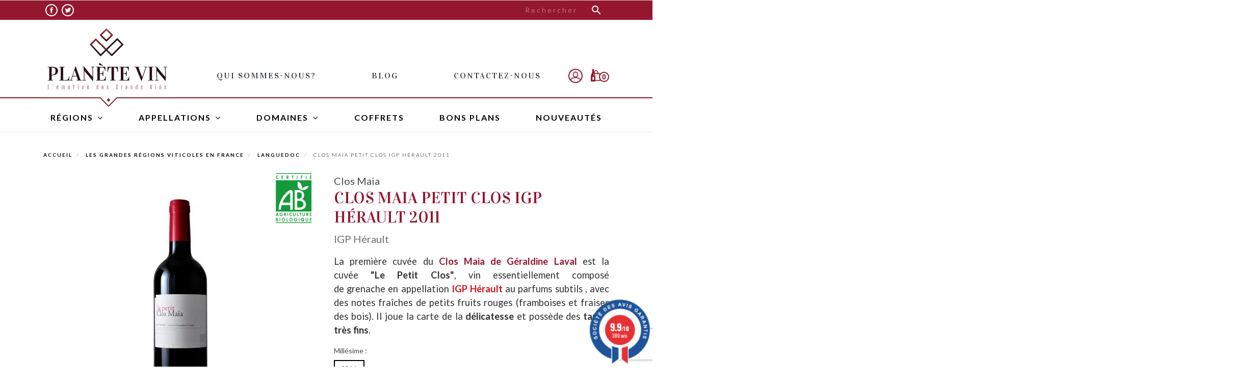

--- FILE ---
content_type: text/html; charset=utf-8
request_url: https://www.planetevin.com/vins-languedoc/414-clos-maia-petit-clos-igp-herault-2011.html
body_size: 24550
content:

<!doctype html>
<html lang="fr">

<head>
    
        
  <link rel="preconnect" href="//fonts.gstatic.com/" crossorigin>
<link rel="preconnect" href="//ajax.googleapis.com" crossorigin>
<script type="text/javascript">
    WebFontConfig = {
        google: { families: [ 'Noto+Sans:400,700' ] }
    };
    (function() {
        var wf = document.createElement('script');
        wf.src = 'https://ajax.googleapis.com/ajax/libs/webfont/1/webfont.js';
        wf.type = 'text/javascript';
        wf.async = 'true';
        var s = document.getElementsByTagName('script')[0];
        s.parentNode.insertBefore(wf, s);
    })(); </script>


  <meta charset="utf-8">


  <meta http-equiv="x-ua-compatible" content="ie=edge">



    <link rel="canonical" href="https://www.planetevin.com/vins-languedoc/414-clos-maia-petit-clos-igp-herault-2011.html">

  <title>Clos Maia Petit Clos IGP Hérault 2011 Vin Languedoc Biologique Format 75 CL Millésime 2011</title>
  <script data-keepinline="true">
var always_display_variant_id = 0;

/* datalayer */
dataLayer = [];
dataLayer.push({"pageCategory":"product","ecommerce":{"currencyCode":"EUR","detail":{"products":[{"name":"Clos Maia Petit Clos IGP Herault 2011","id":"414","reference":"Clos Maia Petit Clos IGP Hérault 2011","price":"13.5","brand":"IGP Herault","category":"Languedoc","price_tax_exc":"11.25"}]}},"userLogged":0});
/* call to GTM Tag */
(function(w,d,s,l,i){w[l]=w[l]||[];w[l].push({'gtm.start':
new Date().getTime(),event:'gtm.js'});var f=d.getElementsByTagName(s)[0],
j=d.createElement(s),dl=l!='dataLayer'?'&l='+l:'';j.async=true;j.src=
'https://www.googletagmanager.com/gtm.js?id='+i+dl;f.parentNode.insertBefore(j,f);
})(window,document,'script','dataLayer','GTM-WFCHNG3');

/* async call to avoid cache system for dynamic data */
dataLayer.push({
  'event': 'datalayer_ready'
});
</script>
  <meta name="description" content="Le Petit Clos Maia  IGP Hérault rouge 2011 est un Languedoc pur grenache au fruit frais et élégant, d&#039;un bel équilibre et qui permettra d&#039;attendre son grand frère le Clos Maia rouge.">
  <meta name="keywords" content="">
        
    
        
  
<meta property="og:title" content="Clos Maia Petit Clos IGP Hérault 2011 Vin Languedoc Biologique Format 75 CL Millésime 2011"/>
<meta property="og:description" content="Le Petit Clos Maia  IGP Hérault rouge 2011 est un Languedoc pur grenache au fruit frais et élégant, d&#039;un bel équilibre et qui permettra d&#039;attendre son grand frère le Clos Maia rouge."/>
<meta property="og:type" content="website"/>
<meta property="og:url" content="https://www.planetevin.com/vins-languedoc/414-clos-maia-petit-clos-igp-herault-2011.html"/>
<meta property="og:site_name" content="Planète Vin"/>

                        <meta property="og:image" content="https://www.planetevin.com/722-large_default/clos-maia-petit-clos-igp-herault-2011.jpg"/>
            <script type="application/ld+json">
{
    "@context" : "http://schema.org",
    "@type" : "Organization",
    "name" : "Planète Vin",
    "url" : "https://www.planetevin.com/",
    "logo" : {
        "@type":"ImageObject",
        "url":"https://www.planetevin.com/img/planete-vin-logo-1581588317.jpg"
    }
}

</script>

<script type="application/ld+json">
{
    "@context":"http://schema.org",
    "@type":"WebPage",
    "isPartOf": {
        "@type":"WebSite",
        "url":  "https://www.planetevin.com/",
        "name": "Planète Vin"
    },
    "name": "Clos Maia Petit Clos IGP Hérault 2011 Vin Languedoc Biologique Format 75 CL Millésime 2011",
    "url":  "https://www.planetevin.com/vins-languedoc/414-clos-maia-petit-clos-igp-herault-2011.html"
}


</script>
    <script type="application/ld+json">
    {
    "@context": "http://schema.org/",
    "@type": "Product",
    "name": "Clos Maia Petit Clos IGP Hérault 2011",
    "description": "Le Petit Clos Maia  IGP Hérault rouge 2011 est un Languedoc pur grenache au fruit frais et élégant, d&#039;un bel équilibre et qui permettra d&#039;attendre son grand frère le Clos Maia rouge.",
    "category": "Languedoc",
    "image" :"https://www.planetevin.com/722-home_default/clos-maia-petit-clos-igp-herault-2011.jpg",	"mpn": "Clos Maia Petit Clos IGP Hérault 2011",    "brand": {
        "@type": "Thing",
        "name": "IGP Hérault"
    },            "weight": {
        "@context": "https://schema.org",
        "@type": "QuantitativeValue",
        "value": "1.500000",
        "unitCode": "kg"
    }          
}


    </script>
<script type="application/ld+json">
    {
    "@context": "https://schema.org",
    "@type": "BreadcrumbList",
    "itemListElement": [
        {
    "@type": "ListItem",
    "position": 1,
    "name": "Accueil",
    "item": "https://www.planetevin.com/"
    },        {
    "@type": "ListItem",
    "position": 2,
    "name": "Les grandes régions viticoles en France",
    "item": "https://www.planetevin.com/3-les-grandes-regions-viticoles-en-france"
    },        {
    "@type": "ListItem",
    "position": 3,
    "name": "Languedoc",
    "item": "https://www.planetevin.com/15-vins-languedoc"
    },        {
    "@type": "ListItem",
    "position": 4,
    "name": "Clos Maia Petit Clos IGP Hérault 2011",
    "item": "https://www.planetevin.com/vins-languedoc/414-745-clos-maia-petit-clos-igp-herault-2011.html#/format-75_cl/millesime-2011"
    }    ]
    }
    </script>

  



  <meta name="viewport" content="width=device-width, initial-scale=1">



  <link rel="icon" type="image/vnd.microsoft.icon" href="/img/favicon.ico?1608029844">
  <link rel="shortcut icon" type="image/x-icon" href="/img/favicon.ico?1608029844">



    <link rel="stylesheet" href="https://www.planetevin.com/themes/planete-vin/assets/cache/theme-ddf305238.css" type="text/css" media="all">



  

  <script type="text/javascript">
        var AdvancedEmailGuardData = {"meta":{"isGDPREnabled":false,"isLegacyOPCEnabled":false,"isLegacyMAModuleEnabled":false,"validationError":null},"settings":{"recaptcha":{"type":"v3","key":"6LcbdlAqAAAAAK6yoJ8g7xX2RaNBqImU_UYBRFvf","forms":{"send_to_friend":{"size":"normal","align":"left","offset":1}},"language":"shop","theme":"light","position":"bottomright","hidden":false,"deferred":false}},"context":{"ps":{"v17":true,"v17pc":true,"v17ch":false,"v16":false,"v161":false,"v15":false},"languageCode":"fr","pageName":"product"},"trans":{"genericError":"Une erreur s'est produite, veuillez r\u00e9essayer."}};
        var ETS_ABANCART_BACKGROUND_COLOR = "#ff0000";
        var ETS_ABANCART_BROWSER_TAB_ENABLED = 1;
        var ETS_ABANCART_COPIED_MESSAGE = "Copi\u00e9";
        var ETS_ABANCART_LINK_AJAX = "https:\/\/www.planetevin.com\/module\/ets_abandonedcart\/request";
        var ETS_ABANCART_PRODUCT_TOTAL = 0;
        var ETS_ABANCART_TEXT_COLOR = "#ffffff";
        var ETS_AC_LINK_SUBMIT_LEAD_FORM = "https:\/\/www.planetevin.com\/lead\/";
        var ETS_AC_RECAPTCHA_V2_INVALID = "Veuillez v\u00e9rifier le recaptcha";
        var iqitmegamenu = {"sticky":false,"mobileType":"push","containerSelector":"#wrapper .container"};
        var prestashop = {"cart":{"products":[],"totals":{"total":{"type":"total","label":"Total","amount":0,"value":"0,00\u00a0\u20ac"},"total_including_tax":{"type":"total","label":"Total TTC","amount":0,"value":"0,00\u00a0\u20ac"},"total_excluding_tax":{"type":"total","label":"Total HT :","amount":0,"value":"0,00\u00a0\u20ac"}},"subtotals":{"products":{"type":"products","label":"Sous-total","amount":0,"value":"0,00\u00a0\u20ac"},"discounts":null,"shipping":{"type":"shipping","label":"Livraison","amount":0,"value":"gratuit"},"tax":{"type":"tax","label":"Taxes incluses","amount":0,"value":"0,00\u00a0\u20ac"}},"products_count":0,"summary_string":"0 articles","vouchers":{"allowed":1,"added":[]},"discounts":[],"minimalPurchase":0,"minimalPurchaseRequired":""},"currency":{"name":"Euro","iso_code":"EUR","iso_code_num":"978","sign":"\u20ac"},"customer":{"lastname":null,"firstname":null,"email":null,"birthday":null,"newsletter":null,"newsletter_date_add":null,"optin":null,"website":null,"company":null,"siret":null,"ape":null,"is_logged":false,"gender":{"type":null,"name":null},"addresses":[]},"language":{"name":"Fran\u00e7ais (French)","iso_code":"fr","locale":"fr-FR","language_code":"fr","is_rtl":"0","date_format_lite":"d\/m\/Y","date_format_full":"d\/m\/Y H:i:s","id":1},"page":{"title":"","canonical":null,"meta":{"title":"Clos Maia Petit Clos IGP H\u00e9rault 2011 Vin Languedoc Biologique Format 75 CL Mill\u00e9sime 2011","description":"Le Petit Clos Maia  IGP H\u00e9rault rouge 2011 est un Languedoc pur grenache au fruit frais et \u00e9l\u00e9gant, d'un bel \u00e9quilibre et qui permettra d'attendre son grand fr\u00e8re le Clos Maia rouge.","keywords":"","robots":"index"},"page_name":"product","body_classes":{"lang-fr":true,"lang-rtl":false,"country-FR":true,"currency-EUR":true,"layout-full-width":true,"page-product":true,"tax-display-enabled":true,"product-id-414":true,"product-Clos Maia Petit Clos IGP H\u00e9rault 2011":true,"product-id-category-15":true,"product-id-manufacturer-18":true,"product-id-supplier-9":true},"admin_notifications":[]},"shop":{"name":"Plan\u00e8te Vin","logo":"\/img\/planete-vin-logo-1581588317.jpg","stores_icon":"\/img\/logo_stores.png","favicon":"\/img\/favicon.ico"},"urls":{"base_url":"https:\/\/www.planetevin.com\/","current_url":"https:\/\/www.planetevin.com\/vins-languedoc\/414-clos-maia-petit-clos-igp-herault-2011.html","shop_domain_url":"https:\/\/www.planetevin.com","img_ps_url":"https:\/\/www.planetevin.com\/img\/","img_cat_url":"https:\/\/www.planetevin.com\/img\/c\/","img_lang_url":"https:\/\/www.planetevin.com\/img\/l\/","img_prod_url":"https:\/\/www.planetevin.com\/img\/p\/","img_manu_url":"https:\/\/www.planetevin.com\/img\/m\/","img_sup_url":"https:\/\/www.planetevin.com\/img\/su\/","img_ship_url":"https:\/\/www.planetevin.com\/img\/s\/","img_store_url":"https:\/\/www.planetevin.com\/img\/st\/","img_col_url":"https:\/\/www.planetevin.com\/img\/co\/","img_url":"https:\/\/www.planetevin.com\/themes\/planete-vin\/assets\/img\/","css_url":"https:\/\/www.planetevin.com\/themes\/planete-vin\/assets\/css\/","js_url":"https:\/\/www.planetevin.com\/themes\/planete-vin\/assets\/js\/","pic_url":"https:\/\/www.planetevin.com\/upload\/","pages":{"address":"https:\/\/www.planetevin.com\/adresse","addresses":"https:\/\/www.planetevin.com\/adresses","authentication":"https:\/\/www.planetevin.com\/connexion","cart":"https:\/\/www.planetevin.com\/panier","category":"https:\/\/www.planetevin.com\/index.php?controller=category","cms":"https:\/\/www.planetevin.com\/index.php?controller=cms","contact":"https:\/\/www.planetevin.com\/nous-contacter","discount":"https:\/\/www.planetevin.com\/reduction","guest_tracking":"https:\/\/www.planetevin.com\/suivi-commande-invite","history":"https:\/\/www.planetevin.com\/historique-commandes","identity":"https:\/\/www.planetevin.com\/identite","index":"https:\/\/www.planetevin.com\/","my_account":"https:\/\/www.planetevin.com\/mon-compte","order_confirmation":"https:\/\/www.planetevin.com\/confirmation-commande","order_detail":"https:\/\/www.planetevin.com\/index.php?controller=order-detail","order_follow":"https:\/\/www.planetevin.com\/suivi-commande","order":"https:\/\/www.planetevin.com\/commande","order_return":"https:\/\/www.planetevin.com\/index.php?controller=order-return","order_slip":"https:\/\/www.planetevin.com\/avoirs","pagenotfound":"https:\/\/www.planetevin.com\/page-introuvable","password":"https:\/\/www.planetevin.com\/recuperation-mot-de-passe","pdf_invoice":"https:\/\/www.planetevin.com\/index.php?controller=pdf-invoice","pdf_order_return":"https:\/\/www.planetevin.com\/index.php?controller=pdf-order-return","pdf_order_slip":"https:\/\/www.planetevin.com\/index.php?controller=pdf-order-slip","prices_drop":"https:\/\/www.planetevin.com\/promotions","product":"https:\/\/www.planetevin.com\/index.php?controller=product","search":"https:\/\/www.planetevin.com\/recherche","sitemap":"https:\/\/www.planetevin.com\/sitemap","stores":"https:\/\/www.planetevin.com\/magasins","supplier":"https:\/\/www.planetevin.com\/vins-domaines","register":"https:\/\/www.planetevin.com\/connexion?create_account=1","order_login":"https:\/\/www.planetevin.com\/commande?login=1"},"alternative_langs":{"fr":"https:\/\/www.planetevin.com\/vins-languedoc\/414-clos-maia-petit-clos-igp-herault-2011.html"},"theme_assets":"\/themes\/planete-vin\/assets\/","actions":{"logout":"https:\/\/www.planetevin.com\/?mylogout="},"no_picture_image":{"bySize":{"small_default":{"url":"https:\/\/www.planetevin.com\/img\/p\/fr-default-small_default.jpg","width":98,"height":98},"cart_default":{"url":"https:\/\/www.planetevin.com\/img\/p\/fr-default-cart_default.jpg","width":125,"height":125},"pdt_180":{"url":"https:\/\/www.planetevin.com\/img\/p\/fr-default-pdt_180.jpg","width":180,"height":180},"home_default":{"url":"https:\/\/www.planetevin.com\/img\/p\/fr-default-home_default.jpg","width":250,"height":250},"pdt_300":{"url":"https:\/\/www.planetevin.com\/img\/p\/fr-default-pdt_300.jpg","width":300,"height":300},"pdt_360":{"url":"https:\/\/www.planetevin.com\/img\/p\/fr-default-pdt_360.jpg","width":360,"height":360},"medium_default":{"url":"https:\/\/www.planetevin.com\/img\/p\/fr-default-medium_default.jpg","width":452,"height":452},"pdt_540":{"url":"https:\/\/www.planetevin.com\/img\/p\/fr-default-pdt_540.jpg","width":540,"height":540},"large_default":{"url":"https:\/\/www.planetevin.com\/img\/p\/fr-default-large_default.jpg","width":800,"height":800}},"small":{"url":"https:\/\/www.planetevin.com\/img\/p\/fr-default-small_default.jpg","width":98,"height":98},"medium":{"url":"https:\/\/www.planetevin.com\/img\/p\/fr-default-pdt_300.jpg","width":300,"height":300},"large":{"url":"https:\/\/www.planetevin.com\/img\/p\/fr-default-large_default.jpg","width":800,"height":800},"legend":""}},"configuration":{"display_taxes_label":true,"display_prices_tax_incl":true,"is_catalog":false,"show_prices":true,"opt_in":{"partner":false},"quantity_discount":{"type":"discount","label":"Remise"},"voucher_enabled":1,"return_enabled":0},"field_required":[],"breadcrumb":{"links":[{"title":"Accueil","url":"https:\/\/www.planetevin.com\/"},{"title":"Les grandes r\u00e9gions viticoles en France","url":"https:\/\/www.planetevin.com\/3-les-grandes-regions-viticoles-en-france"},{"title":"Languedoc","url":"https:\/\/www.planetevin.com\/15-vins-languedoc"},{"title":"Clos Maia Petit Clos IGP H\u00e9rault 2011","url":"https:\/\/www.planetevin.com\/vins-languedoc\/414-745-clos-maia-petit-clos-igp-herault-2011.html#\/format-75_cl\/millesime-2011"}],"count":4},"link":{"protocol_link":"https:\/\/","protocol_content":"https:\/\/"},"time":1769145170,"static_token":"4740dc79542861e0224a28734b5312bd","token":"c5a034259c43b4ed999c9b763220691c"};
        var psr_icon_color = "#FFFFFF";
      </script>



     
<script type="text/javascript">
var unlike_text ="Unliké ce post";
var like_text ="Comme ce poste";
var baseAdminDir ='//';
var ybc_blog_product_category ='0';
var ybc_blog_polls_g_recaptcha = false;
</script>
    <style>.ybc-blog-post-footer .read_more:hover,
.blog-managament-information button[type="submit"]:hover,
.ybc-blog-tag-a:hover,
#form_blog .btn.edit_view_post:hover,
.form_reply_comment input[type="submit"]:hover,
.form_reply input.btn.btn-primary.btn-default[name="addReplyComment"]:hover,
.form-polls-body button[name="polls_cancel"]:hover,
.form-polls-body button:hover
{
    background:#731224;
    border-color:#731224;
}
.ybc-blog-like-span.active, .be-tag-block .be-tags a, .be-tag-block .be-tags,
.ybc-blog-related-posts-meta-categories > a,
.view_post,
.comment-content h4.comment_name span,
.ybc_block_categories .active > a,
.comment-content .post_title span a,
.blog-managament-information .help-block a,
.ybc-blog-comment-info .post-author .ybc_title_block {
  color:#94172f;
}
.ybc-block-comment-reply:hover,
.ybc_title_block:hover,
.read_more:hover,
.form_reply input.btn.btn-primary.btn-default[name="addReplyComment"] + .btn.btn-default:hover,
.comment-content .post_title span a:hover,
.list_category_item .sub_category li a:hover,
.ybc_block_categories .active > a:hover,
.ybc-blog-comment-info .post-author .ybc_title_block:hover,
.blog-managament-information .help-block a:hover,
#form_blog a.ybc_button_backtolist:hover{
    color: #731224;
}
.ybc-blog-thumbnail-list.carousel .ybc-blog-thumbnail-item.slick-current:before,
.ybc-blog-slider.carousel .slick-dots .slick-active button{
    border-color: #94172f;
}
.ybc-blog-form-comment .blog-submit .button,
.blog-managament-information button[type="submit"],
.ybc-blog-slider.carousel .slick-dots .slick-active button,
.blog_view_all, .view_all_link,
.blog_view_all_button a,
.form-polls-body button,
.form_reply input.btn.btn-primary.btn-default[name="addReplyComment"],
.add_new_post_blog a,
#form_blog button[type="submit"],
#form_blog .btn.edit_view_post,
.form_reply_comment input[type="submit"],
.ets_blog_loading .squaresWaveG
{
  background:#94172f; 
}

.ybc-blog-form-comment .blog-submit .button:hover,
.blog_view_all:hover, .view_all_link:hover,
.blog_view_all_button a:hover,
.add_new_post_blog a:hover,
#form_blog button[type='submit']:hover
{
  background:#731224; 
}
.ybc_blog_ltr_mode a:hover, 
.ybc-blog-wrapper-detail a:hover,
.ybc-blog-like-span:hover, 
.blog-main-page a:hover,
.ybc_button_backtolist:hover,
.ybc-block-comment-report:hover{
    color: #731224;
}
.nivo-caption {
     background:#94172f; 
     opacity:0.6;
}

.form-polls-body button,
.form_reply_comment input[type="submit"]{
    border: 1px solid #94172f;
}

@keyframes bounce_squaresWaveG {
    0% {
        background-color: #94172f;
    }

    100% {
        background-color: rgb(255, 255, 255);
    }
}

@-o-keyframes bounce_squaresWaveG {
    0% {
        background-color: #94172f;
    }

    100% {
        background-color: rgb(255, 255, 255);
    }
}

@-ms-keyframes bounce_squaresWaveG {
    0% {
        background-color: #94172f;
    }

    100% {
        background-color: rgb(255, 255, 255);
    }
}

@-webkit-keyframes bounce_squaresWaveG {
    0% {
        background-color: #94172f;
    }

    100% {
        background-color: rgb(255, 255, 255);
    }
}

@-moz-keyframes bounce_squaresWaveG {
    0% {
        background-color: #94172f;
    }

    100% {
        background-color: rgb(255, 255, 255);
    }
}</style>
 

<script type="text/javascript">
        var link_cart = "https://www.planetevin.com/panier";
            var link_reward = "https://www.planetevin.com/affiliate-dashboard?ajax=1";
            var link_shopping_cart = "https://www.planetevin.com/module/ps_shoppingcart/ajax";
            var eam_sending_email = "Envoi...";
    var eam_email_invalid = "Le courriel est invalide";
    var eam_email_sent_limited = "Vous avez atteint le nombre maximum d'invitations";
    var eam_token = "4740dc79542861e0224a28734b5312bd";
    var name_is_blank = 'Le nom est requis';
    var email_is_blank = 'Email est requis';
    var email_is_invalid = 'Le courriel est invalide';
</script>
<link href="//fonts.googleapis.com/css?family=Open+Sans:600,400,400i|Oswald:700" rel="stylesheet" type="text/css" media="all">
 
<script type="text/javascript">
    var agSiteId="11900";
</script>
<script src="https://www.societe-des-avis-garantis.fr/wp-content/plugins/ag-core/widgets/JsWidget.js" type="text/javascript"></script>

<style>
        #netreviewsWidgetNum25838widget01av {display: none !important;}

#categoryStarsMain {
    margin-top: 2px !important;
    margin-bottom: 5px !important;
}

.categoryStarsStr {margin-top: 2px;}

footer iframe {
    margin-bottom: 11px;
    margin-top: -55px;
}
    </style><script>
    var pluginData = pluginData ? pluginData : { };
    pluginData['bx'] = pluginData['bx'] ? pluginData['bx'] : { };
    pluginData['bx'].translation = {
        error: {
                carrierNotFound: "Unable to find a carrier",
                couldNotSelectPoint: "An error occurred during parcel point selection"
        },
        text: {
                chooseParcelPoint: "Choose this parcel point",
                closeMap: "Close map",
                closedLabel: "Closed     ",
        },
        distance: "%s km away",
    }
    pluginData['bx'].mapUrl = "https://maps.boxtal.com/styles/boxtal/style.json?access_token=eyJhbGciOiJSUzI1NiIsInR5cCI6IkpXVCJ9.[base64].[base64]";
    pluginData['bx'].mapLogoImageUrl = "https://resource.boxtal.com/images/boxtal-maps.svg";
    pluginData['bx'].mapLogoHrefUrl = "https://www.boxtal.com";
    pluginData['bx'].ajaxUrl = "https://www.planetevin.com/module/boxtalconnect/ajax";
    pluginData['bx'].token = "4740dc79542861e0224a28734b5312bd";
</script>




    
</head>
<body id="product" class="lang-fr country-fr currency-eur layout-full-width page-product tax-display-enabled product-id-414 product-clos-maia-petit-clos-igp-herault-2011 product-id-category-15 product-id-manufacturer-18 product-id-supplier-9">


    <!-- Google Tag Manager (noscript) -->
<noscript><iframe src="https://www.googletagmanager.com/ns.html?id=GTM-WFCHNG3&nojscript=true"
height="0" width="0" style="display:none;visibility:hidden"></iframe></noscript>
<!-- End Google Tag Manager (noscript) -->


<main>
    
            

    <header id="header" class="l-header">
        
            
  <div class="header-banner">
      
  </div>



  <nav class="header-nav">
    <div class="container header__container">
      <div class="row displayNav1">
        <div class="col-md-4 col-6">
            
  <div class="social-sharing">
             <a class="text-hide social-share-btn social-share-btn--footer facebook" href="https://www.facebook.com/Planetevin29/" target="_blank" rel="nofollow noopener">Facebook</a>
             <a class="text-hide social-share-btn social-share-btn--footer twitter" href="https://twitter.com/Laurent07024885" target="_blank" rel="nofollow noopener">Twitter</a>
        </div>


        </div>
        <div class="col-md-4 visible--desktop">
          
        </div>
        <div class="col-md-4 col-6 displayNav2 right-nav">
            <!-- Block search module TOP -->
<div class="search-widget align-self-center" data-search-widget data-search-controller-url="//www.planetevin.com/recherche">
	<form method="get" action="//www.planetevin.com/recherche">
		<input type="hidden" name="controller" value="search">
		<div class="input-group">
			<input class="form-control" type="text" name="s" value="" placeholder="Rechercher" aria-label="Rechercher">
			<button type="submit" class="btn btn-link">
				<i class="material-icons search">&#xE8B6;</i>
				<span class="d-none">Rechercher</span>
			</button>
		</div>
	</form>
</div>
<!-- /Block search module TOP -->

        </div>
      </div>
      <div class="row visible--mobile header--mobile py-2">
                <div class="col-6">
          <div class="top-logo" id="_mobile_logo"></div>
        </div>
        <div class="offset-2 col-4 mobile-user right-nav">
          <div id="_mobile_user_info"></div>
          <div id="_mobile_cart" class="mobile-cart"></div>
        </div>

      </div>
    </div>
  </nav>



  <div class="header-top">
    <div class="container">
      <div class="row align-items-center">
        <div class="col-md-3 visible--desktop" id="_desktop_logo">
          <a href="https://www.planetevin.com/">
            <img class="logo img-fluid" src="/img/planete-vin-logo-1581588317.jpg" alt="Planète Vin">
          </a>
        </div>
        <div class="col-md-9 col-sm-12 displayTop">
            

<div class="menu d-none d-md-block" id="_desktop_top_menu">
  
      <ul class="menu-top h-100" id="top-menu" role="navigation" data-depth="0">
                      <li class="h-100 menu__item--0 cms-page menu__item menu__item--top"
          id="cms-page-4" >
          
                      <a
              class="d-md-flex w-100 h-100 menu__item-link--top menu__item-link--nosubmenu"
              href="https://www.planetevin.com/content/4-qui-sommes-nous" data-depth="0"
                          >
              <span class="align-self-center">Qui sommes-nous?</span>
            </a>
                              </li>
                      <li class="h-100 menu__item--0 link menu__item menu__item--top"
          id="lnk-blog" >
          
                      <a
              class="d-md-flex w-100 h-100 menu__item-link--top menu__item-link--nosubmenu"
              href="https://www.planetevin.com/blog" data-depth="0"
                          >
              <span class="align-self-center">Blog</span>
            </a>
                              </li>
                      <li class="h-100 menu__item--0 link menu__item menu__item--top"
          id="lnk-contactez-nous" >
          
                      <a
              class="d-md-flex w-100 h-100 menu__item-link--top menu__item-link--nosubmenu"
              href="https://planetevin.com/nous-contacter" data-depth="0"
                          >
              <span class="align-self-center">contactez-nous</span>
            </a>
                              </li>
          </ul>
  
</div>
<div id="_desktop_user_info" class="ml-auto">
  <div class="user-info">
          <a
        href="https://www.planetevin.com/mon-compte"
        class="text-hide"
        title="Identifiez-vous"
        rel="nofollow"
      >
      
        <span class="visible--desktop">Connexion</span>
      </a>
      </div>
</div>
<div id="_desktop_cart" class="ml-3">
  <div class="blockcart cart-preview inactive" data-refresh-url="//www.planetevin.com/module/ps_shoppingcart/ajax">
    <div class="shopping-cart">
              <span><img src="https://www.planetevin.com/themes/planete-vin/assets/img/cart.png"></span>
        <span class="text-hide blockcart__label">Panier</span>
        <span class="cart-products-count small blockcart__count">0</span>
          </div>
  </div>
</div>

        </div>
      </div>
    </div>
  </div>
    	<div class="container container-iqit-menu">
	<div  class="iqitmegamenu-wrapper cbp-hor-width-1 iqitmegamenu-all clearfix">
		<div id="iqitmegamenu-horizontal" class="iqitmegamenu  cbp-nosticky " role="navigation">
			<div class="container">

								
				<nav id="cbp-hrmenu" class="cbp-hrmenu cbp-horizontal cbp-hrsub-narrow   cbp-fade-slide-bottom  cbp-arrowed    ">
					<ul>
												<li id="cbp-hrmenu-tab-1" class="cbp-hrmenu-tab cbp-hrmenu-tab-1  cbp-has-submeu">
	<a href="https://www.planetevin.com/3-les-grandes-regions-viticoles-en-france" >

								<span class="cbp-tab-title">
								Régions <i class="fa fa-angle-down cbp-submenu-aindicator"></i></span>
														</a>
														<div class="cbp-hrsub col-xs-12">
								<div class="cbp-triangle-container"><div class="cbp-triangle-top"></div><div class="cbp-triangle-top-back"></div></div>
								<div class="cbp-hrsub-inner">
																		
																																	




<div class="row menu_row menu-element  first_rows menu-element-id-1">
                

                                                




    <div class="col-xs-12 cbp-menu-column cbp-menu-element menu-element-id-3 ">
        <div class="cbp-menu-column-inner">
                        
                
                
                    
                                                    <div class="row cbp-categories-row">
                                                                                                            <div class="col-xs-12">
                                            <div class="cbp-category-link-w"><a href="https://www.planetevin.com/3-les-grandes-regions-viticoles-en-france"
                                                                                class="cbp-column-title cbp-category-title">Les grandes régions viticoles en France</a>
                                                                                                                                                    
    <ul class="cbp-links cbp-category-tree"><li ><div class="cbp-category-link-w"><a href="https://www.planetevin.com/10-vins-alsace">Alsace</a></div></li><li ><div class="cbp-category-link-w"><a href="https://www.planetevin.com/11-vins-beaujolais">Beaujolais</a></div></li><li ><div class="cbp-category-link-w"><a href="https://www.planetevin.com/12-vins-bourgogne">Bourgogne</a></div></li><li ><div class="cbp-category-link-w"><a href="https://www.planetevin.com/13-vins-champagne">Champagne</a></div></li><li ><div class="cbp-category-link-w"><a href="https://www.planetevin.com/4-vins-bordeaux">Bordeaux</a></div></li><li ><div class="cbp-category-link-w"><a href="https://www.planetevin.com/15-vins-languedoc">Languedoc</a></div></li><li ><div class="cbp-category-link-w"><a href="https://www.planetevin.com/14-vins-loire">Loire</a></div></li><li ><div class="cbp-category-link-w"><a href="https://www.planetevin.com/16-vins-roussillon">Roussillon</a></div></li><li ><div class="cbp-category-link-w"><a href="https://www.planetevin.com/17-vins-sud-ouest">Sud-Ouest</a></div></li><li ><div class="cbp-category-link-w"><a href="https://www.planetevin.com/5-vins-vallee-du-rhone">Vallée du Rhône</a></div></li></ul>

                                                                                            </div>
                                        </div>
                                                                                                </div>
                                            
                
            

            
            </div>    </div>
                            
                </div>
																					
																										</div>
							</div>
													</li>
												<li id="cbp-hrmenu-tab-3" class="cbp-hrmenu-tab cbp-hrmenu-tab-3  cbp-has-submeu">
	<a href="https://www.planetevin.com/vins-appellations" >

								<span class="cbp-tab-title">
								Appellations <i class="fa fa-angle-down cbp-submenu-aindicator"></i></span>
														</a>
														<div class="cbp-hrsub col-xs-12">
								<div class="cbp-triangle-container"><div class="cbp-triangle-top"></div><div class="cbp-triangle-top-back"></div></div>
								<div class="cbp-hrsub-inner">
																		
																																	




<div class="row menu_row menu-element  first_rows menu-element-id-1">
                

                                                




    <div class="col-xs-3 cbp-menu-column cbp-menu-element menu-element-id-2 ">
        <div class="cbp-menu-column-inner">
                        
                
                
                                            <ul class="cbp-links cbp-valinks">
                                                                                                <li><a href="https://www.planetevin.com/vins-appellations/5-alsace-premier-cru"
                                           >Alsace premier cru</a>
                                    </li>
                                                                                                                                <li><a href="https://www.planetevin.com/vins-appellations/76-aoc-aloxe-corton"
                                           >AOC Aloxe Corton</a>
                                    </li>
                                                                                                                                <li><a href="https://www.planetevin.com/vins-appellations/2-aoc-alsace-grand-cru"
                                           >AOC Alsace Grand Cru</a>
                                    </li>
                                                                                                                                <li><a href="https://www.planetevin.com/vins-appellations/82-aoc-beaujolais-villages"
                                           >AOC Beaujolais Villages</a>
                                    </li>
                                                                                                                                <li><a href="https://www.planetevin.com/vins-appellations/10-aoc-beaune"
                                           >AOC Beaune</a>
                                    </li>
                                                                                                                                <li><a href="https://www.planetevin.com/vins-appellations/11-aoc-beaune-1er-cru"
                                           >AOC Beaune 1er cru</a>
                                    </li>
                                                                                                                                <li><a href="https://www.planetevin.com/vins-appellations/70-aoc-bourgogne"
                                           >AOC Bourgogne</a>
                                    </li>
                                                                                                                                <li><a href="https://www.planetevin.com/vins-appellations/1-aoc-brouilly"
                                           >AOC Brouilly</a>
                                    </li>
                                                                                                                                <li><a href="https://www.planetevin.com/vins-appellations/12-aoc-chablis"
                                           >AOC Chablis</a>
                                    </li>
                                                                                                                                <li><a href="https://www.planetevin.com/vins-appellations/32-aoc-chablis-1er-cru"
                                           >AOC Chablis 1er cru</a>
                                    </li>
                                                                                                                                <li><a href="https://www.planetevin.com/vins-appellations/33-aoc-chablis-grand-cru"
                                           >AOC Chablis Grand cru</a>
                                    </li>
                                                                                                                                <li><a href="https://www.planetevin.com/vins-appellations/71-aoc-echezeaux-grand-cru"
                                           >AOC Echezeaux Grand cru</a>
                                    </li>
                                                                                                                                <li><a href="https://www.planetevin.com/vins-appellations/73-aoc-la-tache-grand-cru"
                                           >AOC La Tâche Grand cru</a>
                                    </li>
                                                                                                                                <li><a href="https://www.planetevin.com/vins-appellations/15-aoc-languedoc"
                                           >AOC Languedoc</a>
                                    </li>
                                                                                                                                <li><a href="https://www.planetevin.com/vins-appellations/72-aoc-romanee-saint-vivant-grand-cru"
                                           >AOC Romanée Saint-Vivant Grand cru</a>
                                    </li>
                                                                                                                                <li><a href="https://www.planetevin.com/vins-appellations/31-barsac"
                                           >Barsac</a>
                                    </li>
                                                                                                                                <li><a href="https://www.planetevin.com/vins-appellations/40-champagne-blanc-de-blancs"
                                           >Champagne Blanc de Blancs</a>
                                    </li>
                                                                                                                                <li><a href="https://www.planetevin.com/vins-appellations/20-champagne-grand-cru"
                                           >Champagne Grand cru</a>
                                    </li>
                                                                                                                                <li><a href="https://www.planetevin.com/vins-appellations/19-champagne-grand-cru-millesime"
                                           >Champagne Grand cru millésimé</a>
                                    </li>
                                                                                                                                <li><a href="https://www.planetevin.com/vins-appellations/3-champagne-millesime"
                                           >Champagne millésimé</a>
                                    </li>
                                                                                                                                <li><a href="https://www.planetevin.com/vins-appellations/4-champagne-non-millesime"
                                           >Champagne Non Millésimé</a>
                                    </li>
                                                                                                                                <li><a href="https://www.planetevin.com/vins-appellations/21-champagne-rose"
                                           >Champagne rosé</a>
                                    </li>
                                                                                    </ul>
                    
                
            

            
            </div>    </div>
                                    




    <div class="col-xs-3 cbp-menu-column cbp-menu-element menu-element-id-3 ">
        <div class="cbp-menu-column-inner">
                        
                
                
                                            <ul class="cbp-links cbp-valinks">
                                                                                                <li><a href="https://www.planetevin.com/vins-appellations/6-aoc-chateauneuf-du-pape"
                                           >AOC Châteauneuf du Pape</a>
                                    </li>
                                                                                                                                <li><a href="https://www.planetevin.com/vins-appellations/42-aoc-chinon"
                                           >AOC Chinon</a>
                                    </li>
                                                                                                                                <li><a href="https://www.planetevin.com/vins-appellations/64-aoc-clos-de-la-roche-grand-cru"
                                           >AOC Clos de la Roche Grand cru</a>
                                    </li>
                                                                                                                                <li><a href="https://www.planetevin.com/vins-appellations/54-aoc-condrieu"
                                           >AOC Condrieu</a>
                                    </li>
                                                                                                                                <li><a href="https://www.planetevin.com/vins-appellations/79-aoc-corton-charlemagne-grand-cru"
                                           >AOC Corton-Charlemagne Grand cru</a>
                                    </li>
                                                                                                                                <li><a href="https://www.planetevin.com/vins-appellations/41-aoc-coteaux-champenois"
                                           >AOC Coteaux Champenois</a>
                                    </li>
                                                                                                                                <li><a href="https://www.planetevin.com/vins-appellations/28-aoc-cotes-du-rhone"
                                           >AOC Côtes Du Rhône</a>
                                    </li>
                                                                                                                                <li><a href="https://www.planetevin.com/vins-appellations/27-aoc-cotes-du-roussillon"
                                           >AOC Côtes du Roussillon</a>
                                    </li>
                                                                                                                                <li><a href="https://www.planetevin.com/vins-appellations/25-aoc-cotes-du-roussillon-villages"
                                           >AOC Côtes du Roussillon villages</a>
                                    </li>
                                                                                                                                <li><a href="https://www.planetevin.com/vins-appellations/55-aoc-crozes-hermitage"
                                           >AOC Crozes Hermitage</a>
                                    </li>
                                                                                                                                <li><a href="https://www.planetevin.com/vins-appellations/71-aoc-echezeaux-grand-cru"
                                           >AOC Echezeaux Grand cru</a>
                                    </li>
                                                                                                                                <li><a href="https://www.planetevin.com/vins-appellations/45-aoc-faugeres"
                                           >AOC Faugères</a>
                                    </li>
                                                                                                                                <li><a href="https://www.planetevin.com/vins-appellations/17-aoc-fitou"
                                           >AOC Fitou</a>
                                    </li>
                                                                                                                                <li><a href="https://www.planetevin.com/vins-appellations/9-aoc-fleurie"
                                           >AOC Fleurie</a>
                                    </li>
                                                                                                                                <li><a href="https://www.planetevin.com/vins-appellations/61-cote-rotie"
                                           >Côte-Rôtie</a>
                                    </li>
                                                                                                                                <li><a href="https://www.planetevin.com/vins-appellations/29-cotes-de-castillon"
                                           >Côtes de Castillon</a>
                                    </li>
                                                                                    </ul>
                    
                
            

            
            </div>    </div>
                                    




    <div class="col-xs-3 cbp-menu-column cbp-menu-element menu-element-id-4 ">
        <div class="cbp-menu-column-inner">
                        
                
                
                                            <ul class="cbp-links cbp-valinks">
                                                                                                <li><a href="https://www.planetevin.com/vins-appellations/52-aoc-gaillac-doux"
                                           >AOC Gaillac doux</a>
                                    </li>
                                                                                                                                <li><a href="https://www.planetevin.com/vins-appellations/56-aoc-gigondas"
                                           >AOC Gigondas</a>
                                    </li>
                                                                                                                                <li><a href="https://www.planetevin.com/vins-appellations/34-aoc-givry-1er-cru"
                                           >AOC Givry 1er cru</a>
                                    </li>
                                                                                                                                <li><a href="https://www.planetevin.com/vins-appellations/73-aoc-la-tache-grand-cru"
                                           >AOC La Tâche Grand cru</a>
                                    </li>
                                                                                                                                <li><a href="https://www.planetevin.com/vins-appellations/15-aoc-languedoc"
                                           >AOC Languedoc</a>
                                    </li>
                                                                                                                                <li><a href="https://www.planetevin.com/vins-appellations/48-aoc-maury"
                                           >AOC Maury</a>
                                    </li>
                                                                                                                                <li><a href="https://www.planetevin.com/vins-appellations/24-aoc-mercurey-1er-cru"
                                           >AOC Mercurey 1er cru</a>
                                    </li>
                                                                                                                                <li><a href="https://www.planetevin.com/vins-appellations/53-aoc-monbazillac"
                                           >AOC Monbazillac</a>
                                    </li>
                                                                                                                                <li><a href="https://www.planetevin.com/vins-appellations/75-aoc-montagny"
                                           >AOC Montagny</a>
                                    </li>
                                                                                                                                <li><a href="https://www.planetevin.com/vins-appellations/65-aoc-morey-saint-denis"
                                           >AOC Morey Saint Denis</a>
                                    </li>
                                                                                                                                <li><a href="https://www.planetevin.com/vins-appellations/67-aoc-morey-saint-denis-1er-cru"
                                           >AOC Morey Saint Denis 1er cru</a>
                                    </li>
                                                                                                                                <li><a href="https://www.planetevin.com/vins-appellations/8-aoc-morgon"
                                           >AOC Morgon</a>
                                    </li>
                                                                                                                                <li><a href="https://www.planetevin.com/vins-appellations/49-aoc-muscat-de-rivesaltes"
                                           >AOC Muscat de Rivesaltes</a>
                                    </li>
                                                                                                                                <li><a href="https://www.planetevin.com/vins-appellations/43-aoc-pouilly-fume"
                                           >AOC Pouilly Fumé</a>
                                    </li>
                                                                                                                                <li><a href="https://www.planetevin.com/vins-appellations/63-haut-medoc"
                                           >Haut Médoc</a>
                                    </li>
                                                                                                                                <li><a href="https://www.planetevin.com/vins-appellations/18-igp-herault"
                                           >IGP Hérault</a>
                                    </li>
                                                                                                                                <li><a href="https://www.planetevin.com/vins-appellations/57-luberon"
                                           >Luberon</a>
                                    </li>
                                                                                                                                <li><a href="https://www.planetevin.com/vins-appellations/69-nuits-saint-georges-1er-cru"
                                           >Nuits Saint Georges 1er cru</a>
                                    </li>
                                                                                                                                <li><a href="https://www.planetevin.com/vins-appellations/35-pernand-vergelesses-1er-cru"
                                           >Pernand-Vergelesses 1er cru</a>
                                    </li>
                                                                                                                                <li><a href="https://www.planetevin.com/vins-appellations/14-pic-saint-loup"
                                           >Pic Saint Loup</a>
                                    </li>
                                                                                                                                <li><a href="https://www.planetevin.com/vins-appellations/36-pommard"
                                           >Pommard</a>
                                    </li>
                                                                                                                                <li><a href="https://www.planetevin.com/vins-appellations/37-pommard-1er-cru"
                                           >Pommard 1er cru</a>
                                    </li>
                                                                                    </ul>
                    
                
            

            
            </div>    </div>
                                    




    <div class="col-xs-3 cbp-menu-column cbp-menu-element menu-element-id-5 ">
        <div class="cbp-menu-column-inner">
                        
                
                
                                            <ul class="cbp-links cbp-valinks">
                                                                                                <li><a href="https://www.planetevin.com/vins-appellations/50-aoc-rivesaltes"
                                           >AOC Rivesaltes</a>
                                    </li>
                                                                                                                                <li><a href="https://www.planetevin.com/vins-appellations/72-aoc-romanee-saint-vivant-grand-cru"
                                           >AOC Romanée Saint-Vivant Grand cru</a>
                                    </li>
                                                                                                                                <li><a href="https://www.planetevin.com/vins-appellations/22-aoc-rully-1er-cru"
                                           >AOC Rully 1er cru</a>
                                    </li>
                                                                                                                                <li><a href="https://www.planetevin.com/vins-appellations/23-aoc-rully-villages"
                                           >AOC Rully villages</a>
                                    </li>
                                                                                                                                <li><a href="https://www.planetevin.com/vins-appellations/58-aoc-saint-joseph"
                                           >AOC Saint Joseph</a>
                                    </li>
                                                                                                                                <li><a href="https://www.planetevin.com/vins-appellations/44-aoc-sancerre"
                                           >AOC Sancerre</a>
                                    </li>
                                                                                                                                <li><a href="https://www.planetevin.com/vins-appellations/84-aoc-saumur-champigny"
                                           >AOC Saumur Champigny</a>
                                    </li>
                                                                                                                                <li><a href="https://www.planetevin.com/vins-appellations/13-aoc-terrasses-du-larzac"
                                           >AOC Terrasses du Larzac</a>
                                    </li>
                                                                                                                                <li><a href="https://www.planetevin.com/vins-appellations/78-aoc-vinsobres"
                                           >AOC Vinsobres</a>
                                    </li>
                                                                                                                                <li><a href="https://www.planetevin.com/vins-appellations/77-aoc-volnay"
                                           >AOC Volnay</a>
                                    </li>
                                                                                                                                <li><a href="https://www.planetevin.com/vins-appellations/38-aoc-volnay-1er-cru"
                                           >AOC Volnay 1er cru</a>
                                    </li>
                                                                                                                                <li><a href="https://www.planetevin.com/vins-appellations/39-aoc-vosne-romanee-1er-cru"
                                           >AOC Vosne-Romanée 1er cru</a>
                                    </li>
                                                                                                                                <li><a href="https://www.planetevin.com/vins-appellations/26-igp-des-cotes-catalanes"
                                           >IGP des Côtes Catalanes</a>
                                    </li>
                                                                                                                                <li><a href="https://www.planetevin.com/vins-appellations/68-puligny-montrachet-1er-cru"
                                           >Puligny Montrachet 1er cru</a>
                                    </li>
                                                                                                                                <li><a href="https://www.planetevin.com/vins-appellations/30-sauternes"
                                           >Sauternes</a>
                                    </li>
                                                                                                                                <li><a href="https://www.planetevin.com/vins-appellations/51-vin-de-france"
                                           >Vin de France</a>
                                    </li>
                                                                                                                                <li><a href="https://www.planetevin.com/vins-appellations/59-vin-de-pays"
                                           >vin de pays</a>
                                    </li>
                                                                                                                                <li><a href="https://www.planetevin.com/vins-appellations/46-vin-de-pays-d-oc"
                                           >Vin de pays d&#039;Oc</a>
                                    </li>
                                                                                                                                <li><a href="https://www.planetevin.com/vins-appellations/60-vin-de-pays-du-var"
                                           >Vin de pays du Var</a>
                                    </li>
                                                                                                                                <li><a href="https://www.planetevin.com/vins-appellations/47-vin-de-table"
                                           >Vin de table</a>
                                    </li>
                                                                                    </ul>
                    
                
            

            
            </div>    </div>
                            
                </div>
																					
																										</div>
							</div>
													</li>
												<li id="cbp-hrmenu-tab-2" class="cbp-hrmenu-tab cbp-hrmenu-tab-2  cbp-has-submeu">
	<a href="https://www.planetevin.com/vins-domaines" >

								<span class="cbp-tab-title">
								Domaines <i class="fa fa-angle-down cbp-submenu-aindicator"></i></span>
														</a>
														<div class="cbp-hrsub col-xs-12">
								<div class="cbp-triangle-container"><div class="cbp-triangle-top"></div><div class="cbp-triangle-top-back"></div></div>
								<div class="cbp-hrsub-inner">
																		
																																	




<div class="row menu_row menu-element  first_rows menu-element-id-1">
                

                                                




    <div class="col-xs-12 cbp-menu-column cbp-menu-element menu-element-id-2 ">
        <div class="cbp-menu-column-inner">
                        
                
                
                                            <ul class="cbp-links cbp-valinks">
                                                                                                <li><a href="https://www.planetevin.com/vins-domaines/5-champagne-ar-lenoble"
                                           >Champagne AR Lenoble</a>
                                    </li>
                                                                                                                                <li><a href="https://www.planetevin.com/vins-domaines/3-champagne-bollinger"
                                           >Champagne Bollinger</a>
                                    </li>
                                                                                                                                <li><a href="https://www.planetevin.com/vins-domaines/6-champagne-francis-boulard-fille"
                                           >Champagne Francis Boulard Fille</a>
                                    </li>
                                                                                                                                <li><a href="https://www.planetevin.com/vins-domaines/7-champagne-jacquesson"
                                           >Champagne Jacquesson</a>
                                    </li>
                                                                                                                                <li><a href="https://www.planetevin.com/vins-domaines/24-champagne-larmandier-bernier"
                                           >Champagne Larmandier Bernier</a>
                                    </li>
                                                                                                                                <li><a href="https://www.planetevin.com/vins-domaines/22-champagne-vouette-sorbee"
                                           >Champagne Vouette &amp; Sorbée</a>
                                    </li>
                                                                                                                                <li><a href="https://www.planetevin.com/vins-domaines/56-chateau-cambon"
                                           >Château Cambon</a>
                                    </li>
                                                                                                                                <li><a href="https://www.planetevin.com/vins-domaines/52-chateau-haut-bergeron-sauternes"
                                           >Château Haut Bergeron Sauternes</a>
                                    </li>
                                                                                                                                <li><a href="https://www.planetevin.com/vins-domaines/48-chateau-lanessan"
                                           >Château Lanessan</a>
                                    </li>
                                                                                                                                <li><a href="https://www.planetevin.com/vins-domaines/51-chateau-montlandrie"
                                           >Château Montlandrie</a>
                                    </li>
                                                                                                                                <li><a href="https://www.planetevin.com/vins-domaines/33-chateau-tirecul-la-graviere"
                                           >Château Tirecul La Gravière</a>
                                    </li>
                                                                                                                                <li><a href="https://www.planetevin.com/vins-domaines/57-chateau-yvonne"
                                           >Château Yvonne</a>
                                    </li>
                                                                                                                                <li><a href="https://www.planetevin.com/vins-domaines/16-clos-des-fees-roussillon"
                                           >Clos des fées - Roussillon</a>
                                    </li>
                                                                                                                                <li><a href="https://www.planetevin.com/vins-domaines/23-clos-des-papes-paul-avril"
                                           >Clos des Papes Paul Avril</a>
                                    </li>
                                                                                                                                <li><a href="https://www.planetevin.com/vins-domaines/9-clos-maia"
                                           >Clos Maia</a>
                                    </li>
                                                                                                                                <li><a href="https://www.planetevin.com/vins-domaines/39-clos-marie"
                                           >Clos Marie</a>
                                    </li>
                                                                                                                                <li><a href="https://www.planetevin.com/vins-domaines/35-clos-salomon-vins-a-givry"
                                           >Clos Salomon Vins à Givry</a>
                                    </li>
                                                                                                                                <li><a href="https://www.planetevin.com/vins-domaines/49-clot-de-l-oum-roussillon"
                                           >Clot de L&#039;Oum - Roussillon</a>
                                    </li>
                                                                                                                                <li><a href="https://www.planetevin.com/vins-domaines/20-domaine-bernard-baudry"
                                           >Domaine Bernard Baudry</a>
                                    </li>
                                                                                                                                <li><a href="https://www.planetevin.com/vins-domaines/28-domaine-bertrand-berge"
                                           >Domaine Bertrand Bergé</a>
                                    </li>
                                                                                                                                <li><a href="https://www.planetevin.com/vins-domaines/55-domaine-blanc-plume"
                                           >Domaine Blanc Plume</a>
                                    </li>
                                                                                                                                <li><a href="https://www.planetevin.com/vins-domaines/40-domaine-bonnefond"
                                           >Domaine Bonnefond</a>
                                    </li>
                                                                                                                                <li><a href="https://www.planetevin.com/vins-domaines/31-domaine-brusset"
                                           >Domaine Brusset</a>
                                    </li>
                                                                                                                                <li><a href="https://www.planetevin.com/vins-domaines/34-domaine-chanson-a-beaune"
                                           >Domaine Chanson à Beaune</a>
                                    </li>
                                                                                                                                <li><a href="https://www.planetevin.com/vins-domaines/27-domaine-de-l-edre-roussillon"
                                           >Domaine de l&#039;Edre - Roussillon</a>
                                    </li>
                                                                                                                                <li><a href="https://www.planetevin.com/vins-domaines/26-domaine-de-l-horizon-a-calce"
                                           >Domaine de l&#039;Horizon à Calce</a>
                                    </li>
                                                                                                                                <li><a href="https://www.planetevin.com/vins-domaines/53-domaine-de-la-romanee-conti"
                                           >Domaine de la Romanée Conti</a>
                                    </li>
                                                                                                                                <li><a href="https://www.planetevin.com/vins-domaines/8-domaine-de-montcalmes"
                                           >Domaine de Montcalmès</a>
                                    </li>
                                                                                                                                <li><a href="https://www.planetevin.com/vins-domaines/13-domaine-des-terres-dorees"
                                           >Domaine des Terres dorées</a>
                                    </li>
                                                                                                                                <li><a href="https://www.planetevin.com/vins-domaines/41-domaine-dominique-piron"
                                           >Domaine Dominique Piron</a>
                                    </li>
                                                                                                                                <li><a href="https://www.planetevin.com/vins-domaines/29-domaine-dujac"
                                           >Domaine Dujac</a>
                                    </li>
                                                                                                                                <li><a href="https://www.planetevin.com/vins-domaines/43-domaine-fanny-sabre"
                                           >Domaine Fanny Sabre</a>
                                    </li>
                                                                                                                                <li><a href="https://www.planetevin.com/vins-domaines/12-domaine-de-ferrand-bravay"
                                           >Domaine de Ferrand-Bravay</a>
                                    </li>
                                                                                                                                <li><a href="https://www.planetevin.com/vins-domaines/11-domaine-gramenon"
                                           >Domaine Gramenon</a>
                                    </li>
                                                                                                                                <li><a href="https://www.planetevin.com/vins-domaines/21-domaine-henri-bourgeois"
                                           >Domaine Henri Bourgeois</a>
                                    </li>
                                                                                                                                <li><a href="https://www.planetevin.com/vins-domaines/44-domaine-jean-marc-burgaud"
                                           >Domaine Jean Marc Burgaud</a>
                                    </li>
                                                                                                                                <li><a href="https://www.planetevin.com/vins-domaines/17-domaine-jerome-coursodon"
                                           >Domaine Jérôme Coursodon</a>
                                    </li>
                                                                                                                                <li><a href="https://www.planetevin.com/vins-domaines/45-domaine-la-nouvelle-donne"
                                           >Domaine La Nouvelle Donne</a>
                                    </li>
                                                                                                                                <li><a href="https://www.planetevin.com/vins-domaines/19-domaine-laurent-combier"
                                           >Domaine Laurent Combier</a>
                                    </li>
                                                                                                                                <li><a href="https://www.planetevin.com/vins-domaines/37-domaine-leon-barral"
                                           >Domaine Léon Barral</a>
                                    </li>
                                                                                                                                <li><a href="https://www.planetevin.com/vins-domaines/18-domaine-louis-cheze"
                                           >Domaine Louis Chèze</a>
                                    </li>
                                                                                                                                <li><a href="https://www.planetevin.com/vins-domaines/1-domaine-marcel-deiss"
                                           >Domaine Marcel Deiss</a>
                                    </li>
                                                                                                                                <li><a href="https://www.planetevin.com/vins-domaines/47-domaine-nicolas-rossignol"
                                           >Domaine Nicolas Rossignol</a>
                                    </li>
                                                                                                                                <li><a href="https://www.planetevin.com/vins-domaines/38-domaine-pattes-loup-thomas-pico"
                                           >Domaine Pattes Loup Thomas Pico</a>
                                    </li>
                                                                                                                                <li><a href="https://www.planetevin.com/vins-domaines/15-domaine-paul-marie-jacqueson"
                                           >Domaine Paul &amp; Marie Jacqueson</a>
                                    </li>
                                                                                                                                <li><a href="https://www.planetevin.com/vins-domaines/42-domaine-pouderoux-a-maury"
                                           >Domaine Pouderoux à Maury</a>
                                    </li>
                                                                                                                                <li><a href="https://www.planetevin.com/vins-domaines/54-domaine-rapet-pere-fils"
                                           >Domaine Rapet Père &amp; Fils</a>
                                    </li>
                                                                                                                                <li><a href="https://www.planetevin.com/vins-domaines/36-domaine-rotier"
                                           >Domaine Rotier</a>
                                    </li>
                                                                                                                                <li><a href="https://www.planetevin.com/vins-domaines/25-jean-foillard-morgons-et-fleurie"
                                           >Jean Foillard Morgons et Fleurie</a>
                                    </li>
                                                                                                                                <li><a href="https://www.planetevin.com/vins-domaines/4-le-clos-du-caillou"
                                           >Le Clos du Caillou</a>
                                    </li>
                                                                                                                                <li><a href="https://www.planetevin.com/vins-domaines/32-les-vignerons-de-tremoine"
                                           >Les Vignerons de Trémoine</a>
                                    </li>
                                                                                                                                <li><a href="https://www.planetevin.com/vins-domaines/30-maison-dom-brial"
                                           >Maison Dom Brial</a>
                                    </li>
                                                                                                                                <li><a href="https://www.planetevin.com/vins-domaines/14-marcel-lapierre-a-morgon"
                                           >Marcel Lapierre à Morgon</a>
                                    </li>
                                                                                                                                <li><a href="https://www.planetevin.com/vins-domaines/46-mas-haut-buis-olivier-jeantet"
                                           >Mas Haut Buis Olivier Jeantet</a>
                                    </li>
                                                                                                                                <li><a href="https://www.planetevin.com/vins-domaines/10-mas-laval-languedoc"
                                           >Mas Laval - Languedoc</a>
                                    </li>
                                                                                                                                <li><a href="https://www.planetevin.com/vins-domaines/50-triennes"
                                           >Triennes</a>
                                    </li>
                                                                                    </ul>
                    
                
            

            
            </div>    </div>
                            
                </div>
																					
																										</div>
							</div>
													</li>
												<li id="cbp-hrmenu-tab-6" class="cbp-hrmenu-tab cbp-hrmenu-tab-6 ">
	<a href="https://www.planetevin.com/18-coffrets" >

								<span class="cbp-tab-title">
								Coffrets</span>
														</a>
													</li>
												<li id="cbp-hrmenu-tab-5" class="cbp-hrmenu-tab cbp-hrmenu-tab-5 ">
	<a href="https://www.planetevin.com/19-bons-plans" >

								<span class="cbp-tab-title">
								Bons plans</span>
														</a>
													</li>
												<li id="cbp-hrmenu-tab-7" class="cbp-hrmenu-tab cbp-hrmenu-tab-7 ">
	<a href="/nouveautes" >

								<span class="cbp-tab-title">
								Nouveautés</span>
														</a>
													</li>
											</ul>
				</nav>



			</div>




			<div id="iqitmegamenu-mobile">

				<div id="iqitmegamenu-shower" class="clearfix">
					<div class="iqitmegamenu-icon"><i class="icon fa fa-reorder"></i></div> <span>Menu</span>
				</div>
				<div id="iqitmegamenu-mobile-content">
				<div class="cbp-mobilesubmenu">
					<ul id="iqitmegamenu-accordion" class="cbp-spmenu cbp-spmenu-vertical cbp-spmenu-left">
						



	
	<li><a href="https://www.planetevin.com/">Accueil</a></li><li><a href="https://www.planetevin.com/10-vins-alsace">Alsace</a></li><li><a href="https://www.planetevin.com/11-vins-beaujolais">Beaujolais</a></li><li><a href="https://www.planetevin.com/4-vins-bordeaux">Bordeaux</a></li><li><a href="https://www.planetevin.com/12-vins-bourgogne">Bourgogne</a></li><li><a href="https://www.planetevin.com/13-vins-champagne">Champagne</a></li><li><a href="https://www.planetevin.com/15-vins-languedoc">Languedoc</a></li><li><a href="https://www.planetevin.com/14-vins-loire">Loire</a></li><li><a href="https://www.planetevin.com/16-vins-roussillon">Roussillon</a></li><li><a href="https://www.planetevin.com/17-vins-sud-ouest">Sud-Ouest</a></li><li><a href="https://www.planetevin.com/5-vins-vallee-du-rhone">Vallée du Rhône</a></li><li><a href="https://www.planetevin.com/vins-appellations">All manufacturers</a></li><li><a href="https://www.planetevin.com/vins-appellations/2-aoc-alsace-grand-cru">AOC Alsace Grand Cru</a></li><li><a href="https://www.planetevin.com/vins-appellations/5-alsace-premier-cru">Alsace premier cru</a></li><li><a href="https://www.planetevin.com/vins-appellations/31-barsac">Barsac</a></li><li><a href="https://www.planetevin.com/vins-appellations/10-aoc-beaune">AOC Beaune</a></li><li><a href="https://www.planetevin.com/vins-appellations/11-aoc-beaune-1er-cru">AOC Beaune 1er cru</a></li><li><a href="https://www.planetevin.com/vins-appellations/1-aoc-brouilly">AOC Brouilly</a></li><li><a href="https://www.planetevin.com/vins-appellations/12-aoc-chablis">AOC Chablis</a></li><li><a href="https://www.planetevin.com/vins-appellations/32-aoc-chablis-1er-cru">AOC Chablis 1er cru</a></li><li><a href="https://www.planetevin.com/vins-appellations/33-aoc-chablis-grand-cru">AOC Chablis Grand cru</a></li><li><a href="https://www.planetevin.com/vins-appellations/40-champagne-blanc-de-blancs">Champagne Blanc de Blancs</a></li><li><a href="https://www.planetevin.com/vins-appellations/20-champagne-grand-cru">Champagne Grand cru</a></li><li><a href="https://www.planetevin.com/vins-appellations/19-champagne-grand-cru-millesime">Champagne Grand cru millésimé</a></li><li><a href="https://www.planetevin.com/vins-appellations/3-champagne-millesime">Champagne millésimé</a></li><li><a href="https://www.planetevin.com/vins-appellations/4-champagne-non-millesime">Champagne Non Millésimé</a></li><li><a href="https://www.planetevin.com/vins-appellations/21-champagne-rose">Champagne rosé</a></li><li><a href="https://www.planetevin.com/vins-appellations/6-aoc-chateauneuf-du-pape">AOC Châteauneuf du Pape</a></li><li><a href="https://www.planetevin.com/vins-appellations/42-aoc-chinon">AOC Chinon</a></li><li><a href="https://www.planetevin.com/vins-appellations/54-aoc-condrieu">AOC Condrieu</a></li><li><a href="https://www.planetevin.com/vins-appellations/41-aoc-coteaux-champenois">AOC Coteaux Champenois</a></li><li><a href="https://www.planetevin.com/vins-appellations/15-aoc-languedoc">AOC Languedoc</a></li><li><a href="https://www.planetevin.com/vins-appellations/29-cotes-de-castillon">Côtes de Castillon</a></li><li><a href="https://www.planetevin.com/vins-appellations/28-aoc-cotes-du-rhone">AOC Côtes Du Rhône</a></li><li><a href="https://www.planetevin.com/vins-appellations/27-aoc-cotes-du-roussillon">AOC Côtes du Roussillon</a></li><li><a href="https://www.planetevin.com/vins-appellations/25-aoc-cotes-du-roussillon-villages">AOC Côtes du Roussillon villages</a></li><li><a href="https://www.planetevin.com/vins-appellations/55-aoc-crozes-hermitage">AOC Crozes Hermitage</a></li><li><a href="https://www.planetevin.com/vins-appellations/45-aoc-faugeres">AOC Faugères</a></li><li><a href="https://www.planetevin.com/vins-appellations/17-aoc-fitou">AOC Fitou</a></li><li><a href="https://www.planetevin.com/vins-appellations/9-aoc-fleurie">AOC Fleurie</a></li><li><a href="https://www.planetevin.com/vins-appellations/52-aoc-gaillac-doux">AOC Gaillac doux</a></li><li><a href="https://www.planetevin.com/vins-appellations/56-aoc-gigondas">AOC Gigondas</a></li><li><a href="https://www.planetevin.com/vins-appellations/34-aoc-givry-1er-cru">AOC Givry 1er cru</a></li><li><a href="https://www.planetevin.com/vins-appellations/18-igp-herault">IGP Hérault</a></li><li><a href="https://www.planetevin.com/vins-appellations/57-luberon">Luberon</a></li><li><a href="https://www.planetevin.com/vins-appellations/48-aoc-maury">AOC Maury</a></li><li><a href="https://www.planetevin.com/vins-appellations/24-aoc-mercurey-1er-cru">AOC Mercurey 1er cru</a></li><li><a href="https://www.planetevin.com/vins-appellations/53-aoc-monbazillac">AOC Monbazillac</a></li><li><a href="https://www.planetevin.com/vins-appellations/8-aoc-morgon">AOC Morgon</a></li><li><a href="https://www.planetevin.com/vins-appellations/49-aoc-muscat-de-rivesaltes">AOC Muscat de Rivesaltes</a></li><li><a href="https://www.planetevin.com/vins-appellations/35-pernand-vergelesses-1er-cru">Pernand-Vergelesses 1er cru</a></li><li><a href="https://www.planetevin.com/vins-appellations/14-pic-saint-loup">Pic Saint Loup</a></li><li><a href="https://www.planetevin.com/vins-appellations/36-pommard">Pommard</a></li><li><a href="https://www.planetevin.com/vins-appellations/37-pommard-1er-cru">Pommard 1er cru</a></li><li><a href="https://www.planetevin.com/vins-appellations/43-aoc-pouilly-fume">AOC Pouilly Fumé</a></li><li><a href="https://www.planetevin.com/vins-appellations/50-aoc-rivesaltes">AOC Rivesaltes</a></li><li><a href="https://www.planetevin.com/vins-appellations/22-aoc-rully-1er-cru">AOC Rully 1er cru</a></li><li><a href="https://www.planetevin.com/vins-appellations/23-aoc-rully-villages">AOC Rully villages</a></li><li><a href="https://www.planetevin.com/vins-appellations/58-aoc-saint-joseph">AOC Saint Joseph</a></li><li><a href="https://www.planetevin.com/vins-appellations/44-aoc-sancerre">AOC Sancerre</a></li><li><a href="https://www.planetevin.com/vins-appellations/30-sauternes">Sauternes</a></li><li><a href="https://www.planetevin.com/vins-appellations/13-aoc-terrasses-du-larzac">AOC Terrasses du Larzac</a></li><li><a href="https://www.planetevin.com/vins-appellations/51-vin-de-france">Vin de France</a></li><li><a href="https://www.planetevin.com/vins-appellations/59-vin-de-pays">vin de pays</a></li><li><a href="https://www.planetevin.com/vins-appellations/46-vin-de-pays-d-oc">Vin de pays d&#039;Oc</a></li><li><a href="https://www.planetevin.com/vins-appellations/26-igp-des-cotes-catalanes">IGP des Côtes Catalanes</a></li><li><a href="https://www.planetevin.com/vins-appellations/60-vin-de-pays-du-var">Vin de pays du Var</a></li><li><a href="https://www.planetevin.com/vins-appellations/47-vin-de-table">Vin de table</a></li><li><a href="https://www.planetevin.com/vins-appellations/38-aoc-volnay-1er-cru">AOC Volnay 1er cru</a></li><li><a href="https://www.planetevin.com/vins-appellations/39-aoc-vosne-romanee-1er-cru">AOC Vosne-Romanée 1er cru</a></li><li><a href="https://www.planetevin.com/vins-domaines">All suppliers</a></li><li><a href="https://www.planetevin.com/vins-domaines/5-champagne-ar-lenoble">Champagne AR Lenoble</a></li><li><a href="https://www.planetevin.com/vins-domaines/3-champagne-bollinger">Champagne Bollinger</a></li><li><a href="https://www.planetevin.com/vins-domaines/6-champagne-francis-boulard-fille">Champagne Francis Boulard Fille</a></li><li><a href="https://www.planetevin.com/vins-domaines/7-champagne-jacquesson">Champagne Jacquesson</a></li><li><a href="https://www.planetevin.com/vins-domaines/16-clos-des-fees-roussillon">Clos des fées - Roussillon</a></li><li><a href="https://www.planetevin.com/vins-domaines/9-clos-maia">Clos Maia</a></li><li><a href="https://www.planetevin.com/vins-domaines/17-domaine-jerome-coursodon">Domaine Jérôme Coursodon</a></li><li><a href="https://www.planetevin.com/vins-domaines/8-domaine-de-montcalmes">Domaine de Montcalmès</a></li><li><a href="https://www.planetevin.com/vins-domaines/13-domaine-des-terres-dorees">Domaine des Terres dorées</a></li><li><a href="https://www.planetevin.com/vins-domaines/12-domaine-de-ferrand-bravay">Domaine de Ferrand-Bravay</a></li><li><a href="https://www.planetevin.com/vins-domaines/1-domaine-marcel-deiss">Domaine Marcel Deiss</a></li><li><a href="https://www.planetevin.com/vins-domaines/15-domaine-paul-marie-jacqueson">Domaine Paul &amp; Marie Jacqueson</a></li><li><a href="https://www.planetevin.com/vins-domaines/11-domaine-gramenon">Domaine Gramenon</a></li><li><a href="https://www.planetevin.com/vins-domaines/4-le-clos-du-caillou">Le Clos du Caillou</a></li><li><a href="https://www.planetevin.com/vins-domaines/18-domaine-louis-cheze">Domaine Louis Chèze</a></li><li><a href="https://www.planetevin.com/vins-domaines/14-marcel-lapierre-a-morgon">Marcel Lapierre à Morgon</a></li><li><a href="https://www.planetevin.com/vins-domaines/10-mas-laval-languedoc">Mas Laval - Languedoc</a></li><li><div class="responsiveInykator">+</div><a href="https://www.planetevin.com/18-coffrets">Coffrets</a>
	<ul><li><a href="https://www.planetevin.com/106-nos-coffrets-champagne">Nos Coffrets Champagne</a></li></ul></li><li><a href="https://www.planetevin.com/19-bons-plans">Bons plans</a></li>
					</ul>
				</div>
					<div id="cbp-spmenu-overlay" class="cbp-spmenu-overlay"><div id="cbp-close-mobile" class="close-btn-ui"><i class="fa fa-times"></i></div></div>					</div>
			</div>

		</div>
	</div>
	</div>


        
    </header>

    
        
<aside id="notifications" class="notifications-container">
    
    
    
    </aside>
    
    
                <section id="wrapper" class="l-wrapper pt-sm-4">
            
                <nav data-depth="4" class="visible--desktop">
  <ol class="breadcrumb">
            
                            <li class="breadcrumb-item">
                <a itemprop="item" href="https://www.planetevin.com/">
                        <span itemprop="name">Accueil</span>
                    </a>
                    </li>
        
            
                            <li class="breadcrumb-item">
                <a itemprop="item" href="https://www.planetevin.com/3-les-grandes-regions-viticoles-en-france">
                        <span itemprop="name">Les grandes régions viticoles en France</span>
                    </a>
                    </li>
        
            
                            <li class="breadcrumb-item">
                <a itemprop="item" href="https://www.planetevin.com/15-vins-languedoc">
                        <span itemprop="name">Languedoc</span>
                    </a>
                    </li>
        
            
                            <li class="breadcrumb-item active">
                                <span itemprop="name">Clos Maia Petit Clos IGP Hérault 2011</span>
                    </li>
        
      </ol>
</nav>
            
            <div class="row">
                                
  <div id="content-wrapper" class="col-12">
    
    
    <section id="main">
        <div class="row">
            <div class="col-md-6">
                
                    <section class="page-content--product" id="content">
                        
                            
                                <ul class="product-flags">
    </ul>
                            

                            
                                <div class="images-container">
                <div id="categoryImage">
                                                                                                                                        <img src="https://www.planetevin.com/c/82-small_default/agriculture-biologique.jpg" alt="Agriculture Biologique" title="Agriculture Biologique" />
                                                </div>
  
      <div class="position-relative">
  <div class="products-imagescover mb-2" data-slick='{"asNavFor":"[data-slick].product-thumbs","rows": 0,"slidesToShow": 1,"arrows":false}' data-count="1">
   <div class="product-img">
       <div class="">
           
           <img class="img-fluid"
         srcset="https://www.planetevin.com/722-medium_default/clos-maia-petit-clos-igp-herault-2011.jpg 452w,
           https://www.planetevin.com/722-pdt_180/clos-maia-petit-clos-igp-herault-2011.jpg 180w,
           https://www.planetevin.com/722-pdt_300/clos-maia-petit-clos-igp-herault-2011.jpg 300w,
           https://www.planetevin.com/722-pdt_360/clos-maia-petit-clos-igp-herault-2011.jpg 360w,
           https://www.planetevin.com/722-pdt_540/clos-maia-petit-clos-igp-herault-2011.jpg 540w"
         src="https://www.planetevin.com/722-medium_default/clos-maia-petit-clos-igp-herault-2011.jpg"
         alt="Clos Maia Petit Clos IGP Hérault 2011" title="Clos Maia Petit Clos IGP Hérault 2011">
           


        <noscript>
            <img class="img-fluid" src="https://www.planetevin.com/722-medium_default/clos-maia-petit-clos-igp-herault-2011.jpg" alt="Clos Maia Petit Clos IGP Hérault 2011">
        </noscript>
       </div>
   </div>

                        </div>
            <button type="button" class="btn btn-link btn-zoom hidden-sm-down product-layer-zoom" data-toggle="modal" data-target="#product-modal">
          <i class="material-icons zoom-in">&#xE8FF;</i>
      </button>
        </div>
  

  
        
</div>

                            


                        
                    </section>
                
            </div>
            <div class="col-md-6">
                
                    
                        <a href="https://www.planetevin.com/vins-domaines/9-clos-maia"><p class="manufacturer-name">Clos Maia</p></a>
                        <h1 class="h1 product-title text-left">Clos Maia Petit Clos IGP Hérault 2011</h1>
                        <a style="color: #6E6E6E; font-weight: 500; " class="category-name" href="https://www.planetevin.com/vins-appellations/18-igp-herault"><p >IGP Hérault</p></a>
                        
                    
                


                <div class="product-information">
                    
                        <div class="product-description-short"
                             id="product-description-short-414"><p style="text-align:justify;"><span>La première cuvée du <strong><a href="https://www.planetevin.com/vins-domaines/9-clos-maia-vins-du-languedoc">Clos Maia de Géraldine Laval </a></strong>est la cuvée<strong> "Le </strong></span><strong>Petit Clos"</strong><span>, vin essentiellement composé de grenache en appellation</span><strong> <span style="color:#d0121a;"><a href="https://www.planetevin.com/vins-appellations/18-igp-herault"><span style="color:#d0121a;">IGP Hérault</span></a></span></strong><span> au parfums subtils , avec des notes fraîches de petits fruits rouges (framboises et fraises des bois). Il joue la carte de la <strong>délicatesse</strong> et possède des <strong>tanins très fins</strong>.</span></p></div>
                    

                    
                    <div class="product-actions">
                        
                            <form action="https://www.planetevin.com/panier" method="post" id="add-to-cart-or-refresh">
                                <input type="hidden" name="token" value="4740dc79542861e0224a28734b5312bd">
                                <input type="hidden" name="id_product" value="414"
                                       id="product_page_product_id">
                                <input type="hidden" name="id_customization" value="0"
                                       id="product_customization_id">

                                
                                    <div class="product-variants">
              <div class="form-group product-variants-item">
                <div class="label">Millésime</div>
                        <div class="custom-control custom-radio">
                <input id="r-variant-6-42" class="custom-control-input d-none" type="radio" data-product-attribute="6" name="group[6]" value="42" checked="checked">
                <label class="custom-control-label-product" for="r-variant-6-42">2011</label>
              </div>
                    </div>
                  <div class="form-group product-variants-item">
                <div class="label">Format</div>
                        <div class="custom-control custom-radio">
                <input id="r-variant-5-27" class="custom-control-input d-none" type="radio" data-product-attribute="5" name="group[5]" value="27" checked="checked">
                <label class="custom-control-label-product" for="r-variant-5-27">75 CL</label>
              </div>
                    </div>
      </div>
                                

                                
                                                                    

                                
                                                                    

                                
                                                                    

                                
                                    <div class="product-add-to-cart">
  
    
      <div class="product-quantity row align-items-center no-gutters">
        <label for="quantity_wanted" class="quantity__label col-auto">Quantité</label>
        <div class="qty col-auto">
          <input
            type="number"
            name="qty"
            id="quantity_wanted"
            value="1"
            class="input-group"
            min="1"
            aria-label="Quantité"
                      >
        </div>

        <div class="add col">
          <button
            class="btn btn-primary add-to-cart btn-lg btn-block btn-add-to-cart js-add-to-cart"
            data-button-action="add-to-cart"
            type="submit"
                          disabled
                      >
            <span class="btn-add-to-cart__spinner" role="status" aria-hidden="true"></span>
            Ajouter au panier
          </button>
        </div>
          
      </div>
    

    
      <span id="product-availability">
              </span>
    
    
    
      <p class="product-minimal-quantity">
              </p>
    
  </div>
                                

                                
                                    <div class="product-additional-info">
  
  

                    <div class="aff-product-popup-share-mail">
    <span class="aff-close">Fermer</span>
    <div class="popup-content">
      <div class="form-wrapper">
          <input name="aff-product-share-link" type="hidden" id="aff-product-share-link" value="" />
          <input name="aff-product-share-name" type="hidden" id="aff-product-share-name" value="" />
          <div class="form-group">
              <label class="col-lg-2">Nom</label>
              <div class="col-lg-9">
                  <input name="aff-name" id="aff-name" type="text" />
              </div>
          </div>
          <div class="form-group">
              <label class="col-lg-2 required">Email</label>
              <div class="col-lg-9">
                  <input type="text" name="aff-emails" />
              </div>
          </div>
          <div class="form-group">
              <label class="col-lg-2">Message</label>
              <div class="col-lg-9">
                  <textarea name="aff-messages" rows="4"></textarea>
              </div>
          </div>
      </div>
      <div class="form-footer">
          <button char="btn btn-default" name="affSubmitSharEmail" data-link="https://www.planetevin.com/affiliate-products">Envoyer un mail</button>
      </div>
    </div>
</div>

</div>
                                

                                
                                                                            <input class="product-refresh ps-hidden-by-js" name="refresh" type="submit"
                                               value="Rafraîchir">
                                                                    
                            </form>
                        

                    </div>

                    
                        
                    


                </div>
            </div>
        </div>
        
            <div class="mt-5"  id="product-details">

  
  
  
  
          <section class="product-features">
                  <div class="table-responsive">
        <table class="data-sheet table table-striped">
        <tbody>
                                    <tr scope="row" class="py-5">
                <td class="couleur"></td>
                <th class="name">Couleur:</th>
                <td class="value bd-detail">rouge</td>
                                                                      <td class="cepage"></td>
                <th class="name">Cépage:</th>
                <td class="value">100% grenache noir</td>
              </tr>
                                                <tr scope="row" class="py-5">
                <td class="terroir"></td>
                <th class="name">Terroir:</th>
                <td class="value bd-detail">argilo-calcaires filtrants, profonds et très caillouteux</td>
                                                                      <td class="elevage"></td>
                <th class="name">Elevage:</th>
                <td class="value">cuve béton pendant 12 mois</td>
              </tr>
                                                <tr scope="row" class="py-5">
                <td class="service"></td>
                <th class="name">Service:</th>
                <td class="value bd-detail">15-16°c</td>
                                                                      <td class="accords-adaptes"></td>
                <th class="name">Accords adaptés:</th>
                <td class="value">charcuterie, cuisine traditionnelle</td>
              </tr>
                                                <tr scope="row" class="py-5">
                <td class="apogee"></td>
                <th class="name">Apogée:</th>
                <td class="value bd-detail">2013-2022</td>
                                            </tbody>
        </table>
          </div>
          <div class="description">
          <span class="name">Description:</span>
          <span class="value"><h2><span>Présentation du Petit Clos 2011 du Clos Maia :</span></h2><br />
<p><span><span style="text-align:justify;">La première cuvée du <strong><a href="https://www.planetevin.com/vins-domaines/9-clos-maia-vins-du-languedoc">Clos Maia de Géraldine Laval </a></strong>est la cuvée<strong> "Le </strong></span><strong>Petit Clos"</strong>, vin essentiellement composé de grenache en appellation<strong style="text-align:justify;"> <span style="color:#d0121a;"><a href="https://www.planetevin.com/vins-appellations/18-igp-herault"><span style="color:#d0121a;">IGP Hérault</span></a></span></strong><span style="text-align:justify;"> au parfums subtils , avec des notes fraîches de petits fruits rouges (framboises et fraises des bois). Il joue la carte de la <strong>délicatesse</strong> et possède des <strong>tanins très fins</strong>.</span></span></p><br />
<p></p><br />
<h2><span>Fiche Technique du Petit </span>Clos 2011 du Clos Maia :</h2><br />
<ul><li><span><strong>Terroir</strong> : Plateau du Larzac : sols argilo-calcaires filtrants, profonds et très caillouteux.</span></li><br />
<li><span><strong>Accords</strong> : charcuterie, cuisine traditionnelle. </span></li><br />
<li><span><strong>Cépages</strong> : <a href="https://www.planetevin.com/content/16-le-grenache-noir">Grenache </a>(100 %)</span></li><br />
<li><span><strong>Certification</strong> : Domaine est désormais certifié agriculture biologique, donc aucun produit chimique utilisé. Travail naturel des vignes selon le cycle lunaire ; vinification traditionnelle. </span></li><br />
<li><span><strong>L'élevage</strong> : Le Petit Clos est élevé en cuve béton pendant 12 mois.</span></li><br />
<li><span><strong>Apogée</strong> : Potentiel de garde : 5/6 ans.</span></li><br />
<li><span><strong>Les vendanges</strong> : Récolte à la main en caissettes ajourées de 32 kg. Tri exigent effectué à la coupe par les vendangeurs.</span></li><br />
<li><span><strong>Vinification et élevage</strong> : Pressurage direct en pressoir pneumatique suivi d’un débourbage de 24 h par gravité. Puis nous soutirons le moût en cuve afin de le laisser débuter sa fermentation naturellement. Dés les premiers pétillements, on procède à l’entonnage en demi-muids (500l). Ainsi, nous laissons le vin fermenter et s’élever pendant environ 12 mois.</span></li><br />
<li><span><strong>Production annuelle</strong> : 1200 bouteilles/an</span></li><br />
<li><span><strong>Millésime</strong> : 2011</span></li><br />
<li><span><strong>Format</strong> : bouteille de 0.75l<br /><br /></span></li><br />
</ul><h2><strong>Avis de la presse : </strong></h2><br />
<p><span><span style="text-align:justify;">"Le <strong>Petit Clos</strong> est un pur grenache subtilement parfumé, aux notes très fraîches de framboise sauvage et de fraise des bois ; sa grande finesse de tanins lui confère un grand cachet et magnifie son fruit délicat." <strong>La Revue du vin de France</strong></span></span></p><br />
<p></p><br />
<p>(SL : 9 / SV : 0)<span><span style="text-align:justify;"><strong></strong></span></span></p></span>
          </div>
      </section>
      

    
      

  
      
</div>
        
        
                <div class="col-12 tabs product-tabs my-5">
        <ul class="nav nav-tabs" role="tablist">
                                                        </ul>
        <div class="tab-content" id="tab-content">
            
                            
                                        </div>
        
        
                    
        
            <section class="col-12 mb-5">
  <div class="full-bleed before-cross-selling"></div>
    <div class="d-flex justify-content-center">
    <p class="products-section-title mx-auto mt-5">
          du même domaine
    </p>
  </div>
    <div class="products">
                    
    <article class="product-miniature js-product-miniature mb-3 mb-md-5" data-id-product="166" data-id-product-attribute="293">
        <div class="card border-0 card-product">

            <div class="card-img-top product__card-img">
                
                    <a href="https://www.planetevin.com/vins-languedoc/166-293-clos-maia-blanc-igp-herault-2012.html#/27-format-75_cl/43-millesime-2012" class="thumbnail product-thumbnail rc ratio1_1">
                                                    <img
                                    data-src = "https://www.planetevin.com/298-home_default/clos-maia-blanc-igp-herault-2012.jpg"
                                    alt = "Clos Maia blanc IGP Hérault 2012"
                                    data-full-size-image-url = "https://www.planetevin.com/298-large_default/clos-maia-blanc-igp-herault-2012.jpg"
                                    class="lazyload"
                            >
                                            </a>
                
                
            </div>
            
            <div class="card-body rounded-lg">
                <div class="product-description product__card-desc">
                    
                                                    <a href="https://www.planetevin.com/vins-domaines/9-clos-maia"><p class="product-domain text-center">Clos Maia</p></a>
                            <p class="h3 product-title"><a href="https://www.planetevin.com/vins-languedoc/166-293-clos-maia-blanc-igp-herault-2012.html#/27-format-75_cl/43-millesime-2012">Clos Maia blanc IGP Hérault 2012</a></p>
                            <a href="https://www.planetevin.com/vins-appellations/18-igp-herault"><p class="product-domain text-center">IGP Hérault</p></a>
                                            
                    
                        
                    
                    
                                                    <div class="product-price-and-shipping text-center">
                                
                                

                                <span class="sr-only">Prix</span>
                                <span class="price">30,00 €</span>


                                

                                
                            </div>
                                            
                                            <form action="https://www.planetevin.com/panier" method="post" class="text-center p-2">
                            <input type="hidden" name="token" value="4740dc79542861e0224a28734b5312bd">
                            <input type="hidden" value="166" name="id_product">
                            <input type="hidden" value="1" class="input-group form-control" name="qty">
                            <button data-button-action="add-to-cart" class="btn btn-primary">Ajouter au panier</button>
                        </form>
                                    </div>

            </div>
                        
                <ul class="product-flags">
                                                        </ul>
            
        </div>
        


    </article>

                    
    <article class="product-miniature js-product-miniature mb-3 mb-md-5" data-id-product="163" data-id-product-attribute="292">
        <div class="card border-0 card-product">

            <div class="card-img-top product__card-img">
                
                    <a href="https://www.planetevin.com/vins-languedoc/163-292-clos-maia-blanc-igp-herault-2013.html#/27-format-75_cl/44-millesime-2013" class="thumbnail product-thumbnail rc ratio1_1">
                                                    <img
                                    data-src = "https://www.planetevin.com/295-home_default/clos-maia-blanc-igp-herault-2013.jpg"
                                    alt = "Clos Maia blanc IGP Hérault 2013"
                                    data-full-size-image-url = "https://www.planetevin.com/295-large_default/clos-maia-blanc-igp-herault-2013.jpg"
                                    class="lazyload"
                            >
                                            </a>
                
                
            </div>
            
            <div class="card-body rounded-lg">
                <div class="product-description product__card-desc">
                    
                                                    <a href="https://www.planetevin.com/vins-domaines/9-clos-maia"><p class="product-domain text-center">Clos Maia</p></a>
                            <p class="h3 product-title"><a href="https://www.planetevin.com/vins-languedoc/163-292-clos-maia-blanc-igp-herault-2013.html#/27-format-75_cl/44-millesime-2013">Clos Maia blanc IGP Hérault 2013</a></p>
                            <a href="https://www.planetevin.com/vins-appellations/18-igp-herault"><p class="product-domain text-center">IGP Hérault</p></a>
                                            
                    
                        
                    
                    
                                                    <div class="product-price-and-shipping text-center">
                                
                                

                                <span class="sr-only">Prix</span>
                                <span class="price">30,00 €</span>


                                

                                
                            </div>
                                            
                                            <form action="https://www.planetevin.com/panier" method="post" class="text-center p-2">
                            <input type="hidden" name="token" value="4740dc79542861e0224a28734b5312bd">
                            <input type="hidden" value="163" name="id_product">
                            <input type="hidden" value="1" class="input-group form-control" name="qty">
                            <button data-button-action="add-to-cart" class="btn btn-primary">Ajouter au panier</button>
                        </form>
                                    </div>

            </div>
                        
                <ul class="product-flags">
                                                        </ul>
            
        </div>
        


    </article>

                    
    <article class="product-miniature js-product-miniature mb-3 mb-md-5" data-id-product="118" data-id-product-attribute="251">
        <div class="card border-0 card-product">

            <div class="card-img-top product__card-img">
                
                    <a href="https://www.planetevin.com/vins-languedoc/118-251-clos-maia-blanc-igp-herault-2014.html#/27-format-75_cl/45-millesime-2014" class="thumbnail product-thumbnail rc ratio1_1">
                                                    <img
                                    data-src = "https://www.planetevin.com/224-home_default/clos-maia-blanc-igp-herault-2014.jpg"
                                    alt = "Clos Maia blanc IGP Hérault 2014"
                                    data-full-size-image-url = "https://www.planetevin.com/224-large_default/clos-maia-blanc-igp-herault-2014.jpg"
                                    class="lazyload"
                            >
                                            </a>
                
                
            </div>
            
            <div class="card-body rounded-lg">
                <div class="product-description product__card-desc">
                    
                                                    <a href="https://www.planetevin.com/vins-domaines/9-clos-maia"><p class="product-domain text-center">Clos Maia</p></a>
                            <p class="h3 product-title"><a href="https://www.planetevin.com/vins-languedoc/118-251-clos-maia-blanc-igp-herault-2014.html#/27-format-75_cl/45-millesime-2014">Clos Maia blanc IGP Hérault 2014</a></p>
                            <a href="https://www.planetevin.com/vins-appellations/18-igp-herault"><p class="product-domain text-center">IGP Hérault</p></a>
                                            
                    
                        
                    
                    
                                                    <div class="product-price-and-shipping text-center">
                                
                                

                                <span class="sr-only">Prix</span>
                                <span class="price">30,00 €</span>


                                

                                
                            </div>
                                            
                                            <form action="https://www.planetevin.com/panier" method="post" class="text-center p-2">
                            <input type="hidden" name="token" value="4740dc79542861e0224a28734b5312bd">
                            <input type="hidden" value="118" name="id_product">
                            <input type="hidden" value="1" class="input-group form-control" name="qty">
                            <button data-button-action="add-to-cart" class="btn btn-primary">Ajouter au panier</button>
                        </form>
                                    </div>

            </div>
                        
                <ul class="product-flags">
                                                        </ul>
            
        </div>
        


    </article>

                    
    <article class="product-miniature js-product-miniature mb-3 mb-md-5" data-id-product="45" data-id-product-attribute="191">
        <div class="card border-0 card-product">

            <div class="card-img-top product__card-img">
                
                    <a href="https://www.planetevin.com/vins-languedoc/45-191-clos-maia-blanc-igp-herault-2015.html#/27-format-75_cl/29-millesime-2015" class="thumbnail product-thumbnail rc ratio1_1">
                                                    <img
                                    data-src = "https://www.planetevin.com/76-home_default/clos-maia-blanc-igp-herault-2015.jpg"
                                    alt = "Clos Maia blanc IGP Hérault 2015"
                                    data-full-size-image-url = "https://www.planetevin.com/76-large_default/clos-maia-blanc-igp-herault-2015.jpg"
                                    class="lazyload"
                            >
                                            </a>
                
                
            </div>
            
            <div class="card-body rounded-lg">
                <div class="product-description product__card-desc">
                    
                                                    <a href="https://www.planetevin.com/vins-domaines/9-clos-maia"><p class="product-domain text-center">Clos Maia</p></a>
                            <p class="h3 product-title"><a href="https://www.planetevin.com/vins-languedoc/45-191-clos-maia-blanc-igp-herault-2015.html#/27-format-75_cl/29-millesime-2015">Clos Maia blanc IGP Hérault 2015</a></p>
                            <a href="https://www.planetevin.com/vins-appellations/18-igp-herault"><p class="product-domain text-center">IGP Hérault</p></a>
                                            
                    
                        
                    
                    
                                                    <div class="product-price-and-shipping text-center">
                                
                                

                                <span class="sr-only">Prix</span>
                                <span class="price">30,00 €</span>


                                

                                
                            </div>
                                            
                                            <form action="https://www.planetevin.com/panier" method="post" class="text-center p-2">
                            <input type="hidden" name="token" value="4740dc79542861e0224a28734b5312bd">
                            <input type="hidden" value="45" name="id_product">
                            <input type="hidden" value="1" class="input-group form-control" name="qty">
                            <button data-button-action="add-to-cart" class="btn btn-primary">Ajouter au panier</button>
                        </form>
                                    </div>

            </div>
                        
                <ul class="product-flags">
                                                        </ul>
            
        </div>
        


    </article>

            </div>
        <div class="d-flex justify-content-center">
    <p class="products-section-title mx-auto mt-5">
      dans la même appellation
    </p>
    </div>
    <div class="products">
                    
    <article class="product-miniature js-product-miniature mb-3 mb-md-5" data-id-product="166" data-id-product-attribute="293">
        <div class="card border-0 card-product">

            <div class="card-img-top product__card-img">
                
                    <a href="https://www.planetevin.com/vins-languedoc/166-293-clos-maia-blanc-igp-herault-2012.html#/27-format-75_cl/43-millesime-2012" class="thumbnail product-thumbnail rc ratio1_1">
                                                    <img
                                    data-src = "https://www.planetevin.com/298-home_default/clos-maia-blanc-igp-herault-2012.jpg"
                                    alt = "Clos Maia blanc IGP Hérault 2012"
                                    data-full-size-image-url = "https://www.planetevin.com/298-large_default/clos-maia-blanc-igp-herault-2012.jpg"
                                    class="lazyload"
                            >
                                            </a>
                
                
            </div>
            
            <div class="card-body rounded-lg">
                <div class="product-description product__card-desc">
                    
                                                    <a href="https://www.planetevin.com/vins-domaines/9-clos-maia"><p class="product-domain text-center">Clos Maia</p></a>
                            <p class="h3 product-title"><a href="https://www.planetevin.com/vins-languedoc/166-293-clos-maia-blanc-igp-herault-2012.html#/27-format-75_cl/43-millesime-2012">Clos Maia blanc IGP Hérault 2012</a></p>
                            <a href="https://www.planetevin.com/vins-appellations/18-igp-herault"><p class="product-domain text-center">IGP Hérault</p></a>
                                            
                    
                        
                    
                    
                                                    <div class="product-price-and-shipping text-center">
                                
                                

                                <span class="sr-only">Prix</span>
                                <span class="price">30,00 €</span>


                                

                                
                            </div>
                                            
                                            <form action="https://www.planetevin.com/panier" method="post" class="text-center p-2">
                            <input type="hidden" name="token" value="4740dc79542861e0224a28734b5312bd">
                            <input type="hidden" value="166" name="id_product">
                            <input type="hidden" value="1" class="input-group form-control" name="qty">
                            <button data-button-action="add-to-cart" class="btn btn-primary">Ajouter au panier</button>
                        </form>
                                    </div>

            </div>
                        
                <ul class="product-flags">
                                                        </ul>
            
        </div>
        


    </article>

                    
    <article class="product-miniature js-product-miniature mb-3 mb-md-5" data-id-product="163" data-id-product-attribute="292">
        <div class="card border-0 card-product">

            <div class="card-img-top product__card-img">
                
                    <a href="https://www.planetevin.com/vins-languedoc/163-292-clos-maia-blanc-igp-herault-2013.html#/27-format-75_cl/44-millesime-2013" class="thumbnail product-thumbnail rc ratio1_1">
                                                    <img
                                    data-src = "https://www.planetevin.com/295-home_default/clos-maia-blanc-igp-herault-2013.jpg"
                                    alt = "Clos Maia blanc IGP Hérault 2013"
                                    data-full-size-image-url = "https://www.planetevin.com/295-large_default/clos-maia-blanc-igp-herault-2013.jpg"
                                    class="lazyload"
                            >
                                            </a>
                
                
            </div>
            
            <div class="card-body rounded-lg">
                <div class="product-description product__card-desc">
                    
                                                    <a href="https://www.planetevin.com/vins-domaines/9-clos-maia"><p class="product-domain text-center">Clos Maia</p></a>
                            <p class="h3 product-title"><a href="https://www.planetevin.com/vins-languedoc/163-292-clos-maia-blanc-igp-herault-2013.html#/27-format-75_cl/44-millesime-2013">Clos Maia blanc IGP Hérault 2013</a></p>
                            <a href="https://www.planetevin.com/vins-appellations/18-igp-herault"><p class="product-domain text-center">IGP Hérault</p></a>
                                            
                    
                        
                    
                    
                                                    <div class="product-price-and-shipping text-center">
                                
                                

                                <span class="sr-only">Prix</span>
                                <span class="price">30,00 €</span>


                                

                                
                            </div>
                                            
                                            <form action="https://www.planetevin.com/panier" method="post" class="text-center p-2">
                            <input type="hidden" name="token" value="4740dc79542861e0224a28734b5312bd">
                            <input type="hidden" value="163" name="id_product">
                            <input type="hidden" value="1" class="input-group form-control" name="qty">
                            <button data-button-action="add-to-cart" class="btn btn-primary">Ajouter au panier</button>
                        </form>
                                    </div>

            </div>
                        
                <ul class="product-flags">
                                                        </ul>
            
        </div>
        


    </article>

                    
    <article class="product-miniature js-product-miniature mb-3 mb-md-5" data-id-product="118" data-id-product-attribute="251">
        <div class="card border-0 card-product">

            <div class="card-img-top product__card-img">
                
                    <a href="https://www.planetevin.com/vins-languedoc/118-251-clos-maia-blanc-igp-herault-2014.html#/27-format-75_cl/45-millesime-2014" class="thumbnail product-thumbnail rc ratio1_1">
                                                    <img
                                    data-src = "https://www.planetevin.com/224-home_default/clos-maia-blanc-igp-herault-2014.jpg"
                                    alt = "Clos Maia blanc IGP Hérault 2014"
                                    data-full-size-image-url = "https://www.planetevin.com/224-large_default/clos-maia-blanc-igp-herault-2014.jpg"
                                    class="lazyload"
                            >
                                            </a>
                
                
            </div>
            
            <div class="card-body rounded-lg">
                <div class="product-description product__card-desc">
                    
                                                    <a href="https://www.planetevin.com/vins-domaines/9-clos-maia"><p class="product-domain text-center">Clos Maia</p></a>
                            <p class="h3 product-title"><a href="https://www.planetevin.com/vins-languedoc/118-251-clos-maia-blanc-igp-herault-2014.html#/27-format-75_cl/45-millesime-2014">Clos Maia blanc IGP Hérault 2014</a></p>
                            <a href="https://www.planetevin.com/vins-appellations/18-igp-herault"><p class="product-domain text-center">IGP Hérault</p></a>
                                            
                    
                        
                    
                    
                                                    <div class="product-price-and-shipping text-center">
                                
                                

                                <span class="sr-only">Prix</span>
                                <span class="price">30,00 €</span>


                                

                                
                            </div>
                                            
                                            <form action="https://www.planetevin.com/panier" method="post" class="text-center p-2">
                            <input type="hidden" name="token" value="4740dc79542861e0224a28734b5312bd">
                            <input type="hidden" value="118" name="id_product">
                            <input type="hidden" value="1" class="input-group form-control" name="qty">
                            <button data-button-action="add-to-cart" class="btn btn-primary">Ajouter au panier</button>
                        </form>
                                    </div>

            </div>
                        
                <ul class="product-flags">
                                                        </ul>
            
        </div>
        


    </article>

                    
    <article class="product-miniature js-product-miniature mb-3 mb-md-5" data-id-product="45" data-id-product-attribute="191">
        <div class="card border-0 card-product">

            <div class="card-img-top product__card-img">
                
                    <a href="https://www.planetevin.com/vins-languedoc/45-191-clos-maia-blanc-igp-herault-2015.html#/27-format-75_cl/29-millesime-2015" class="thumbnail product-thumbnail rc ratio1_1">
                                                    <img
                                    data-src = "https://www.planetevin.com/76-home_default/clos-maia-blanc-igp-herault-2015.jpg"
                                    alt = "Clos Maia blanc IGP Hérault 2015"
                                    data-full-size-image-url = "https://www.planetevin.com/76-large_default/clos-maia-blanc-igp-herault-2015.jpg"
                                    class="lazyload"
                            >
                                            </a>
                
                
            </div>
            
            <div class="card-body rounded-lg">
                <div class="product-description product__card-desc">
                    
                                                    <a href="https://www.planetevin.com/vins-domaines/9-clos-maia"><p class="product-domain text-center">Clos Maia</p></a>
                            <p class="h3 product-title"><a href="https://www.planetevin.com/vins-languedoc/45-191-clos-maia-blanc-igp-herault-2015.html#/27-format-75_cl/29-millesime-2015">Clos Maia blanc IGP Hérault 2015</a></p>
                            <a href="https://www.planetevin.com/vins-appellations/18-igp-herault"><p class="product-domain text-center">IGP Hérault</p></a>
                                            
                    
                        
                    
                    
                                                    <div class="product-price-and-shipping text-center">
                                
                                

                                <span class="sr-only">Prix</span>
                                <span class="price">30,00 €</span>


                                

                                
                            </div>
                                            
                                            <form action="https://www.planetevin.com/panier" method="post" class="text-center p-2">
                            <input type="hidden" name="token" value="4740dc79542861e0224a28734b5312bd">
                            <input type="hidden" value="45" name="id_product">
                            <input type="hidden" value="1" class="input-group form-control" name="qty">
                            <button data-button-action="add-to-cart" class="btn btn-primary">Ajouter au panier</button>
                        </form>
                                    </div>

            </div>
                        
                <ul class="product-flags">
                                                        </ul>
            
        </div>
        


    </article>

            </div>
  </section>


        

        
            <div class="modal fade js-product-images-modal" id="product-modal">
    <div class="modal-dialog modal-lg" role="document">
        <div class="modal-content">
            <div class="modal-body">
                <div data-slick id="js-slick-product">
                                            <figure class="position-relative rc rc_1_1">
                            <img data-src="https://www.planetevin.com/722-large_default/clos-maia-petit-clos-igp-herault-2011.jpg" class="img-fluid lazyload" width="800" alt="Clos Maia Petit Clos IGP Hérault 2011" title="Clos Maia Petit Clos IGP Hérault 2011">
                        </figure>
                                    </div>
            </div>
        </div><!-- /.modal-content -->
    </div><!-- /.modal-dialog -->
</div><!-- /.modal -->
        

        
            <footer class="page-footer"></footer>
        
    </section>

    
  </div>


                
            </div>
        </section>
            

    <footer id="footer" class="l-footer">
        
            <div class="footer-before">
  <div class="container">
    <div class="row">
      
        <div class="blockreassurance col-sm-12">
                <div class="row">
                                                                                                                        <div class="col-md-4 offset-md-0 col-sm-12 offset-sm-0 col-12 d-flex"
                 style="cursor:pointer;" onclick="window.open('https://www.planetevin.com/content/5-paiement-securise')">
            <div class="block-icon">
                                                            <img class="svg invisible" src="/modules/blockreassurance/views/img/img_perso/card-icon.png">
                                                </div>
            <div class="content-reassurance">
                <div class="block-title mb-0" style="color:#FFFFFF">Paiement sécurisé</div>
                <p class="mb-0" style="color:#FFFFFF;">Serveur crypté SSL du Crédit Agricole.</p>
            </div>
        </div>
                                                                                                                                <div class="col-md-4 offset-md-0 col-sm-12 offset-sm-0 col-12 d-flex"
                 style="cursor:pointer;" onclick="window.open('https://www.planetevin.com/content/1-livraison')">
            <div class="block-icon">
                                                            <img class="svg invisible" src="/modules/blockreassurance/views/img/img_perso/DELIVERY.png">
                                                </div>
            <div class="content-reassurance">
                <div class="block-title mb-0" style="color:#FFFFFF">Livraison 48-72h</div>
                <p class="mb-0" style="color:#FFFFFF;">En France métropolitaine et UE, à domicile ou en point relais.</p>
            </div>
        </div>
                                                                                                                                <div class="col-md-4 offset-md-0 col-sm-12 offset-sm-0 col-12 d-flex"
                >
            <div class="block-icon">
                                                            <img class="svg invisible" src="/modules/blockreassurance/views/img/img_perso/WINE_GLASSES.png">
                                                </div>
            <div class="content-reassurance">
                <div class="block-title mb-0" style="color:#FFFFFF">100% des vins en stock</div>
                <p class="mb-0" style="color:#FFFFFF;">Entrepôt climatisé, en provenance directe de nos partenaires vignerons et négociants.</p>
            </div>
        </div>
                    </div>
</div>

      
    </div>
  </div>
</div>
<div class="footer-container">
  <div class="container">
    <div class="row">
      
        


<style>

    * {-webkit-font-smoothing: antialiased;}
    /*# WIDGET LATERAL*/
    #steavisgarantisFooter{ display:block; width:98%; line-height:0; text-align:center; padding-bottom:10px}
    #steavisgarantisFooter {
    display: inline-block;
    margin: 15px 1%;
    background: #ffffff; /* Old browsers */
    padding-top: 5px;
    }
    
    .agWidget { color:#111111; font-family: 'Open Sans', sans-serif; font-weight:400}
    .rad{-moz-border-radius: 8px;-webkit-border-radius:8px; border-radius:8px;}
    /*boutons*/
    .agBt { display: inline-block; 
    background:#1c5399;
    border:1px solid #1c5399;
    color:#ffffff !important;
    font-size:10px; line-height:10px; letter-spacing:1px; text-transform:uppercase; text-align:center; padding:4px 10px; width:auto; text-decoration: none !important; }
    .agBt:hover { background:none; color:#1c5399 !important; text-decoration:none !important;}
   
    
    .agBtBig {font-size:11px; line-height:11px; padding:5px 14px;}
    .rad{-moz-border-radius: 8px;-webkit-border-radius:8px; border-radius:8px;}
    .rad4{-moz-border-radius:4px;-webkit-border-radius:4px; border-radius:4px;}
    /*background*/
    /*transition*/
    .agBt { -webkit-transition: background 0.4s ease; -moz-transition: background 0.4s ease;
    -ms-transition: background 0.4s ease;-o-transition: background 0.4s ease; transition: background 0.4s ease;}


</style>

<div id="steavisgarantisFooter" class="agWidget rad fr" >
    <iframe width="100%" height="200" frameborder="0" scrolling="no" marginheight="0" marginwidth="0"
            src="//www.societe-des-avis-garantis.fr/wp-content/plugins/ag-core/widgets/iframe/2/h/?id=11900">
    </iframe>
</div>

 
 

        <div class="col-12 mb-5 col-md-6 offset-md-3 border-bottom border-primary pb-3">
      <form action="https://www.planetevin.com/#footer" method="post" class="needs-validation">
        <input type="hidden" name="action" value="0">
        <div class="input-group">
          <input
                  name="email"
                  class="form-control"
                  type="email"
                  value=""
                  placeholder="Votre adresse e-mail"
                  aria-labelledby="block-newsletter-label"
                  autocomplete="email"
          >
          <div class="input-group-append">
            <button class="btn btn-primary" type="submit" name="submitNewsletter"><span class="d-none d-sm-inline">S’abonner</span><span class="d-inline d-sm-none">ok</span></button>
          </div>
        </div>

        <div class="clearfix">
                                      <p class="small mt-2">Pour ne rien rater de notre actualité, nos nouveautés et offres...
Vous pourrez vous désinscrire à tout moment.</p>
                                        
                    </div>
      </form>
    </div>

<div class="w-100 d-sm-none d-md-block"></div>
      <div class="col-md-3">
              <p class="footer__title footer__title--desktop">Produits</p>
        <a href="#footer_sub_menu_92088" class="footer__title--mobile footer__title" data-toggle="collapse">Produits</a>
      <ul id="footer_sub_menu_92088" class="collapse show" data-collapse-hide-mobile>
                  <li>
            <a
                id="link-product-page-prices-drop-1"
                class="cms-page-link"
                href="https://www.planetevin.com/promotions"
                title="Our special products"
                            >
              Promotions
            </a>
          </li>
                  <li>
            <a
                id="link-product-page-new-products-1"
                class="cms-page-link"
                href="https://www.planetevin.com/nouveautes"
                title="Nos nouveaux produits"
                            >
              Nouveaux produits
            </a>
          </li>
                  <li>
            <a
                id="link-product-page-best-sales-1"
                class="cms-page-link"
                href="https://www.planetevin.com/meilleures-ventes"
                title="Nos meilleures ventes"
                            >
              Meilleures ventes
            </a>
          </li>
                  <li>
            <a
                id="link-custom-page-regions-1"
                class="custom-page-link"
                href="/3-regions"
                title=""
                            >
              Régions
            </a>
          </li>
                  <li>
            <a
                id="link-custom-page-appellations-1"
                class="custom-page-link"
                href="/vins-appellations"
                title=""
                            >
              Appellations
            </a>
          </li>
                  <li>
            <a
                id="link-custom-page-domaines-1"
                class="custom-page-link"
                href="/vins-domaines"
                title=""
                            >
              Domaines
            </a>
          </li>
                  <li>
            <a
                id="link-custom-page-guides-des-cepages-1"
                class="custom-page-link"
                href="https://www.planetevin.com/content/14-guide-des-cepages-du-vignoble-de-france"
                title=""
                            >
              Guides des Cépages
            </a>
          </li>
              </ul>
    </div>
      <div class="col-md-3">
              <p class="footer__title footer__title--desktop">Planète Vin</p>
        <a href="#footer_sub_menu_45274" class="footer__title--mobile footer__title" data-toggle="collapse">Planète Vin</a>
      <ul id="footer_sub_menu_45274" class="collapse show" data-collapse-hide-mobile>
                  <li>
            <a
                id="link-cms-page-1-2"
                class="cms-page-link"
                href="https://www.planetevin.com/content/1-livraison"
                title="Nos conditions de livraison"
                            >
              Livraison
            </a>
          </li>
                  <li>
            <a
                id="link-cms-page-2-2"
                class="cms-page-link"
                href="https://www.planetevin.com/content/2-mentions-legales"
                title="Mentions légales"
                            >
              Mentions légales
            </a>
          </li>
                  <li>
            <a
                id="link-cms-page-4-2"
                class="cms-page-link"
                href="https://www.planetevin.com/content/4-qui-sommes-nous"
                title="En savoir plus sur notre entreprise"
                            >
              Qui sommes-nous?
            </a>
          </li>
                  <li>
            <a
                id="link-cms-page-6-2"
                class="cms-page-link"
                href="https://www.planetevin.com/content/6-politique-de-confidentialite"
                title=""
                            >
              Politique de confidentialité
            </a>
          </li>
                  <li>
            <a
                id="link-cms-page-3-2"
                class="cms-page-link"
                href="https://www.planetevin.com/content/3-conditions-generales-de-ventes"
                title="Conditions Générales de vente"
                            >
              Conditions générales de ventes
            </a>
          </li>
                  <li>
            <a
                id="link-cms-page-42-2"
                class="cms-page-link"
                href="https://www.planetevin.com/content/42-programme-fidelite-offre-tasting"
                title="L&#039;offre Tasting permet chaque mois aux membres du Club de découvrir de nombreuses références du catalogue à prix préférentiels."
                            >
              Programme Fidélité : Offre Tasting
            </a>
          </li>
                  <li>
            <a
                id="link-cms-page-44-2"
                class="cms-page-link"
                href="https://www.planetevin.com/content/44-le-club-by-planete-vin"
                title="Le Club by Planète Vin vous donne accès à de nombreuses offres VIP qui vous sont exclusivement réservées."
                            >
              Le Club by Planète Vin
            </a>
          </li>
                  <li>
            <a
                id="link-cms-page-45-2"
                class="cms-page-link"
                href="https://www.planetevin.com/content/45-frais-de-stockage"
                title="Conditions de Frais de stockage de vos commandes"
                            >
              Frais de stockage
            </a>
          </li>
                  <li>
            <a
                id="link-static-page-contact-2"
                class="cms-page-link"
                href="https://www.planetevin.com/nous-contacter"
                title="Utiliser le formulaire pour nous contacter"
                            >
              Contactez-nous
            </a>
          </li>
                  <li>
            <a
                id="link-custom-page-avis-client-wwwplanetevincom-2"
                class="custom-page-link"
                href="https://www.societe-des-avis-garantis.fr/planete-vin/"
                title=""
                 target="_blank"             >
              Avis client www.planetevin.com
            </a>
          </li>
              </ul>
    </div>
  
<div id="block_myaccount_infos" class="col-md-3 links wrapper">
    <p class="footer__title footer__title--desktop">Votre compte</p>
    <a href="#footer_account_list" class="footer__title--mobile footer__title" data-toggle="collapse">Votre compte</a>
  <ul class="account-list collapse show" data-collapse-hide-mobile id="footer_account_list">
            <li>
          <a href="https://www.planetevin.com/identite" title="Informations personnelles" rel="nofollow">
            Informations personnelles
          </a>
        </li>
            <li>
          <a href="https://www.planetevin.com/historique-commandes" title="Commandes" rel="nofollow">
            Commandes
          </a>
        </li>
            <li>
          <a href="https://www.planetevin.com/avoirs" title="Avoirs" rel="nofollow">
            Avoirs
          </a>
        </li>
            <li>
          <a href="https://www.planetevin.com/adresses" title="Adresses" rel="nofollow">
            Adresses
          </a>
        </li>
            <li>
          <a href="https://www.planetevin.com/reduction" title="Bons de réduction" rel="nofollow">
            Bons de réduction
          </a>
        </li>
        <li>
  <a href="//www.planetevin.com/module/ps_emailalerts/account" title="Mes alertes">
    Mes alertes
  </a>
</li>

	</ul>
</div>
<div class="block-contact col-md-3">
    <p class="footer__title footer__title--desktop"><img class="logo-footer img-fluid" src="/img/planete-vin-logo-1581588317.jpg" alt="Planète Vin"></p>
    <a href="#footer_store_info" class="footer__title--mobile footer__title" data-toggle="collapse">Informations</a>


  <div id="footer_store_info" class="account-list collapse show" data-collapse-hide-mobile>
      Planète Vin<br />France
                    <p class="email">
                <a href="mailto:contact@planetevin.com" class="dropdown">contact@planetevin.com</a>
        </p>
              </div>
  
  <div class="social-sharing">
             <a class="text-hide social-share-btn social-share-btn--footer facebook" href="https://www.facebook.com/Planetevin29/" target="_blank" rel="nofollow noopener">Facebook</a>
             <a class="text-hide social-share-btn social-share-btn--footer twitter" href="https://twitter.com/Laurent07024885" target="_blank" rel="nofollow noopener">Twitter</a>
        </div>


</div>
    <div id="adveg-grecaptcha" class="adveg-grecaptcha-fixed"></div>
<div style="display:none;">
    <div id="popnewsletter">
        <a class="close show-for-small-only" style="display:none" role="button" tabindex="0" aria-label="Fermer">
    <svg xmlns="http://www.w3.org/2000/svg" width="16" height="16" viewBox="0 0 4.762 4.762" aria-hidden="true">
        <g transform="matrix(.01971 0 0 .01971 -3.267 -4.291)">
            <rect transform="rotate(-45 286.5 338.453)" rx="14" height="284" width="74" y="196.453" x="249.5" fill="currentColor"/>
            <rect transform="rotate(-135 286.5 338.453)" rx="14" height="284" width="74" y="196.453" x="249.5" fill="currentColor"/>
        </g>
    </svg>
</a>        <div class="text-center" style="width: 100%; overflow: hidden;">
            <div id="popnewsletter_block" style="width:100%;height:38%;text-align:center">
                    <div id="popnewsletter_topbar" style="width:100%;padding:16px 0px 10px 0px">
                    <img src="/img/planete-vin-logo-1581588317.jpg" />
            </div>

    <div  style="width:100%;padding:16px 0px 8px 0px">
        <div style="text-align:center">
            <div
                style="font-family:Arial;color:#4900f3;font-size:24px;padding:0px 4px 0px 4px;line-height:85%;">
                Bonne année 2026 !!
            </div>
        </div>
    </div>
                <div id="popnewsletter_content">
                    <form action="#">
                        <div
                            style="font-family:Arial;color:#4900f3;">
                            <div id="popnewsletter_maintext"
                                style="margin-bottom: 20px;line-height: 1.4em;padding-bottom: 4px;font-size:16px;padding: 0px 4px 0px 4px">
                                Information livraison : Reprise des expéditions à partir du lundi 12 Janvier. Nous vous remercions de votre compréhension.
                            </div>
                                                                                </div>
                                             <div class="form-row text-center">
                            <div class="form-group col-12">
                                <input class="form-control mx-auto" 
                                    style="background-color:white; font-family:Arial; color:#000000; font-size:14px; width: 60%;"
                                    type="email" name="popnewsletter_email" id="popnewsletter_email"
                                    placeholder="Votre email" 
                                    value="" />
                            </div>
                            <div style="clear:both;"></div>
                        </div>

                        

                        <div class="row text-center">
                            <input
                                style="width: 50%; background-color:#DF0067; font-family:Arial; color:#FFFFFF; font-size:14px;"
                                class="btn btn-default mx-auto" id="popnewsletter_submit" type="submit"
                                name="popnewsletter_submit"
                                value="Je m inscris à la Newsletter !" />
                        </div>

                        <div
                            style="margin-top:10px;font-family:Arial;color:#707070;font-size:12px;">
                            Vous pourrez vous désinscrire à tout instant conformément à la réglementation en vigueur 
                        </div>
                    </form>
                </div>
            </div>
        </div>
    </div>
</div>
<style>
  div.radio input {
    opacity: 100 !important;
  }

  label {
    margin-bottom: 0px;
    font-weight: normal;
  }

  #gdpr_consent {
    margin: 0px 20px 0px 20px;
  }

  #sb-player.html {
    height: 100%;
  }

  @media only screen and (max-width: 40em) {
    .noscroll {
      position: fixed;
      overflow: hidden;
    }

    #sb-title {
      display: none;
    }

    #popnewsletter_sideimg {
      display: none;
    }

    #popnewsletter_block {
      width: 100% !important;
      vertical-align: middle;
      line-height: 3em;
    }

    #sb-wrapper {
      right: 0 !important;
      left: 0 !important;
      bottom: 0 !important;
      top: -1px !important;
      border-color: #363A41;
      border-right: none;
      border-left: none;
      position: fixed;
      overflow: hidden;
      width: 100% !important;
      height: calc(100% - 40px) !important;
      margin-top: 20px;
    }

    #sb-wrapper-inner {
      height: 100% !important;
    }

    .close {
      z-index: 999999999;
      position: absolute;
      right: -1px;
      top: -1px;
      border: 1px solid #939393;
      color: #363a41;
      padding: 10px 11px;
      font-size: 1.1em;
    }

    .show-for-small-only {
      display: block !important
    }

    #popnewsletter_topbar {
      padding: 24px 0px 0px 0px !important;
    }

    #popnewsletter_maintext {
      line-height: 1.9em;
      padding: 4px 0px 1px 0px;
    }
  }
</style>
<script type="text/javascript">

//function getCookie
function getCookie(cname) {
	var name = cname + "=";
	var ca = document.cookie.split(';');
	for (var i = 0; i < ca.length; i++) {
		var c = ca[i];
		while (c.charAt(0) == ' ') c = c.substring(1);
		if (c.indexOf(name) != -1) return c.substring(name.length, c.length);
	}
	return "";
}

function setCookie(cname, cvalue, exdays) {
	document.cookie = cname + "=" + cvalue +"; path=/";
}



	swal_error_already_exist = "Votre email est déjà enregistré dans notre base de données.";
	swal_error_bad_email = "Vous n'avez pas entré un email correct.";
	swal_valid = "Vous recevrez maintenant nos newsletters!";
	swal_mail_send_issue = "Your registration is successful but the email could not be sent, either caused by a misconfiguration or the mail server not responding.";
	swal_unknown_error = "Erreur inconnue. Veuillez réessayer.";
	swal_title_failed = "Échec de l'enregistrement";
	swal_title_valid = "Merci !";
	popup_id = "1";
	main_bg_color = "#FFFFFF";

	document.addEventListener('DOMContentLoaded', function() {

		function moveCloseLink(){
				var cb=document.getElementById('sb-nav-close');
				var tb=document.getElementById('sb-title');
				if(tb) tb.appendChild(cb);
		}

		if ($('select').hasClass('form-control-popnewsletter16')) {
			$('select').removeClass('form-control-popnewsletter16');
			$('select').addClass('form-control');
		}

		var ajax_url = '/modules/popnewsletter/ajax.php?token=f7eae17e0a570e46572cd9b7bfb08c3f5c669139';

		Shadowbox.init({
			enableKeys: false,
			onOpen: moveCloseLink
		});

		var sb_content = $('#popnewsletter').html();
		var c = getCookie('popnewsletter');

		if (c.length == 0)
		{
			setTimeout(function(){

				$('body').addClass('noscroll');
				$("#sb-body-inner").css("background-color", "#FFFFFF");
				setCookie("popnewsletter", popup_id);
				// open a welcome message as soon as the window loads
				Shadowbox.open({
					content: sb_content,
					player: 'html',
					height: "650",
					width: "600",
				})}, "3000" /* The number of milliseconds to wait before executing the code */
			);
			$('#popnewsletter').html('');
		}


		$('body').on('click', '#popnewsletter_submit' ,function(e){
			e.preventDefault();
			var error = '';

			var popnewsletter_askgender = $("#sb-container").find('input[name=popnewsletter_askgender]:checked');
			var popnewsletter_askgender_val = $("#sb-container").find('input[name=popnewsletter_askgender]:checked').val();

			var popnewsletter_askbirth = $("#sb-container").find('select[name=popnewsletter_askbirth]');
			var popnewsletter_askbirth_val = $("#sb-container").find('select[name=popnewsletter_askbirth]').val();

			var popnewsletter_firstname = $("#sb-container").find('input[name=popnewsletter_firstname]');
			var popnewsletter_firstname_val = $("#sb-container").find('input[name=popnewsletter_firstname]').val()
			var popnewsletter_lastname = $("#sb-container").find('input[name=popnewsletter_lastname]');
			var popnewsletter_lastname_val = $("#sb-container").find('input[name=popnewsletter_lastname]').val();

			var popnewsletter_email = $("#sb-container").find('input[name=popnewsletter_email]');
			var popnewsletter_email_val = $("#sb-container").find('input[name=popnewsletter_email]').val()

			var id_lang = "1";

			if ($(popnewsletter_lastname).attr('data-required') == "1" && popnewsletter_lastname_val == '')
			{
				error = 'error';
				// We remove and add to restart the error animation everytime customer tries to submit
				$(popnewsletter_lastname).removeClass('popnews_error');
				$(popnewsletter_lastname).addClass('popnews_error');
			}
			if ($(popnewsletter_firstname).attr('data-required') == "1" && popnewsletter_firstname_val == '')
			{
				error = 'error';
				$(popnewsletter_firstname).removeClass('popnews_error');
				$(popnewsletter_firstname).addClass('popnews_error');
			}
			if (popnewsletter_email_val == '')
			{
				error = 'error';
				$(popnewsletter_email).removeClass('popnews_error');
				$(popnewsletter_email).addClass('popnews_error');
			}

			if (error != 'error')
			{
				$.ajax({
					method: 'POST',
					url: ajax_url,
					dataType : 'html',
					data: {
						action : 'addEmail',
						ajax : true,
						popnewsletter_firstname : popnewsletter_firstname_val,
						popnewsletter_lastname : popnewsletter_lastname_val,
						popnewsletter_askgender : popnewsletter_askgender_val,
						popnewsletter_askbirth : popnewsletter_askbirth_val,
						popnewsletter_email : popnewsletter_email_val,
						id_lang : id_lang,
					},
					success: function(data){
						if (data == '1' || data == '2' || data == '3') {
							swal(swal_title_failed, swal_error_already_exist, "error");
						} else if (data == '4') {
							swal(swal_title_failed, swal_error_bad_email, "error");
						} else if (data == '5') {
							swal(swal_title_valid, swal_mail_send_issue, "info");
						} else if (data == 'true') {
							swal(swal_title_valid, swal_valid, "success");
							$("#sb-container").fadeOut();
						} else {
							swal(swal_title_failed, swal_unknown_error, "error");
						}
					}
				})
			}
		});

		PopNews_fadeout = function(){
			$("#sb-container").fadeOut();
			$('body').removeClass('noscroll');
		};

		var isMobile = {
			Android: function() {
				return navigator.userAgent.match(/Android/i);
			},
			BlackBerry: function() {
				return navigator.userAgent.match(/BlackBerry/i);
			},
			iOS: function() {
				return navigator.userAgent.match(/iPhone|iPad|iPod/i);
			},
			iOSmall: function() {
				return navigator.userAgent.match(/iPhone|iPod/i);
			},
			Opera: function() {
				return navigator.userAgent.match(/Opera Mini/i);
			},
			Windows: function() {
				return navigator.userAgent.match(/IEMobile/i);
			},
			any: function() {
				return (isMobile.Android() || isMobile.BlackBerry() || isMobile.iOS() || isMobile.Opera() || isMobile.Windows());
			}
		}

		if (isMobile.any() !== null) {
			clicTouch = 'touchstart touchend click';
		} else {
			clicTouch = 'mousedown';
		}
		if (isMobile.any() === null) {
			modClicTouch = 'mouseenter';
		} else {
			modClicTouch = clicTouch;
		}

		$('body').on(modClicTouch, '.close', function() {
			$("#sb-container").fadeOut();
			$('body').removeClass('noscroll');
		});
	});


</script>

      
    </div>
    <div class="row">
      
        
      
    </div>
    <div class="footer-copyright full-bleed mt-5">
      <div class="container">
        <p class="text-center copyright">
          
              © 2026 - Conçu par <a href="https://lamourduweb.com" target="_blank" rel="noopenner noreferrer">Lamour du web</a> ❤️
          
        </p>
      </div>
    </div>
  </div>
</div>



<style>
  .custom-file-label::after{
    content:"Choisir un fichier"
  }
</style>

        
    </footer>

</main>

        <div class="modal fade" id="offcanvas_search_filter" tabindex="-1" role="dialog" data-modal-hide-mobile>
        <div class="modal-dialog modal-dialog__offcanvas modal-dialog__offcanvas--right" role="document">
            <div class="modal-content">
                <div class="modal-header">
                    <button type="button" class="close" data-dismiss="modal"
                            aria-label="Fermer">
                        <span aria-hidden="true">&times;</span>
                    </button>
                </div>
                <div class="modal-body">
                    <div id="_mobile_search_filters_wrapper"></div>
                </div>
                <div class="modal-footer">
                    <button class="btn_close-filter btn btn-outline-success btn-block ok" data-dismiss="modal"
                            aria-label="Fermer">
                        <i class="material-icons rtl-no-flip">&#xE876;</i>
                        ok
                    </button>
                </div>
            </div>
        </div>
    </div>
            <div class="modal fade" id="mobile_top_menu_wrapper" tabindex="-1" role="dialog" data-modal-hide-mobile>
        <div class="modal-dialog modal-dialog__offcanvas" role="document">
            <div class="modal-content">
                <div class="modal-header">
                    <button type="button" class="close" data-dismiss="modal"
                            aria-label="Fermer">
                        <span aria-hidden="true">&times;</span>
                    </button>
                </div>
                <div class="modal-body">
                    <div class="js-top-menu top-menu-mobile" id="_mobile_top_menu"></div>
                    <div class="js-top-menu-bottom">
                        <div id="_mobile_currency_selector"></div>
                        <div id="_mobile_language_selector"></div>
                        <div id="_mobile_contact_link"></div>
                    </div>
                </div>
            </div>
        </div>
    </div>
    

      <script type="text/javascript" src="https://www.planetevin.com/themes/planete-vin/assets/cache/bottom-f2f507237.js" ></script>





    

</body>

</html>

--- FILE ---
content_type: text/html; charset=utf-8
request_url: https://www.google.com/recaptcha/api2/anchor?ar=1&k=6LcbdlAqAAAAAK6yoJ8g7xX2RaNBqImU_UYBRFvf&co=aHR0cHM6Ly93d3cucGxhbmV0ZXZpbi5jb206NDQz&hl=fr&v=PoyoqOPhxBO7pBk68S4YbpHZ&theme=light&size=invisible&badge=bottomright&anchor-ms=20000&execute-ms=30000&cb=v8hmzyrqh2g7
body_size: 48562
content:
<!DOCTYPE HTML><html dir="ltr" lang="fr"><head><meta http-equiv="Content-Type" content="text/html; charset=UTF-8">
<meta http-equiv="X-UA-Compatible" content="IE=edge">
<title>reCAPTCHA</title>
<style type="text/css">
/* cyrillic-ext */
@font-face {
  font-family: 'Roboto';
  font-style: normal;
  font-weight: 400;
  font-stretch: 100%;
  src: url(//fonts.gstatic.com/s/roboto/v48/KFO7CnqEu92Fr1ME7kSn66aGLdTylUAMa3GUBHMdazTgWw.woff2) format('woff2');
  unicode-range: U+0460-052F, U+1C80-1C8A, U+20B4, U+2DE0-2DFF, U+A640-A69F, U+FE2E-FE2F;
}
/* cyrillic */
@font-face {
  font-family: 'Roboto';
  font-style: normal;
  font-weight: 400;
  font-stretch: 100%;
  src: url(//fonts.gstatic.com/s/roboto/v48/KFO7CnqEu92Fr1ME7kSn66aGLdTylUAMa3iUBHMdazTgWw.woff2) format('woff2');
  unicode-range: U+0301, U+0400-045F, U+0490-0491, U+04B0-04B1, U+2116;
}
/* greek-ext */
@font-face {
  font-family: 'Roboto';
  font-style: normal;
  font-weight: 400;
  font-stretch: 100%;
  src: url(//fonts.gstatic.com/s/roboto/v48/KFO7CnqEu92Fr1ME7kSn66aGLdTylUAMa3CUBHMdazTgWw.woff2) format('woff2');
  unicode-range: U+1F00-1FFF;
}
/* greek */
@font-face {
  font-family: 'Roboto';
  font-style: normal;
  font-weight: 400;
  font-stretch: 100%;
  src: url(//fonts.gstatic.com/s/roboto/v48/KFO7CnqEu92Fr1ME7kSn66aGLdTylUAMa3-UBHMdazTgWw.woff2) format('woff2');
  unicode-range: U+0370-0377, U+037A-037F, U+0384-038A, U+038C, U+038E-03A1, U+03A3-03FF;
}
/* math */
@font-face {
  font-family: 'Roboto';
  font-style: normal;
  font-weight: 400;
  font-stretch: 100%;
  src: url(//fonts.gstatic.com/s/roboto/v48/KFO7CnqEu92Fr1ME7kSn66aGLdTylUAMawCUBHMdazTgWw.woff2) format('woff2');
  unicode-range: U+0302-0303, U+0305, U+0307-0308, U+0310, U+0312, U+0315, U+031A, U+0326-0327, U+032C, U+032F-0330, U+0332-0333, U+0338, U+033A, U+0346, U+034D, U+0391-03A1, U+03A3-03A9, U+03B1-03C9, U+03D1, U+03D5-03D6, U+03F0-03F1, U+03F4-03F5, U+2016-2017, U+2034-2038, U+203C, U+2040, U+2043, U+2047, U+2050, U+2057, U+205F, U+2070-2071, U+2074-208E, U+2090-209C, U+20D0-20DC, U+20E1, U+20E5-20EF, U+2100-2112, U+2114-2115, U+2117-2121, U+2123-214F, U+2190, U+2192, U+2194-21AE, U+21B0-21E5, U+21F1-21F2, U+21F4-2211, U+2213-2214, U+2216-22FF, U+2308-230B, U+2310, U+2319, U+231C-2321, U+2336-237A, U+237C, U+2395, U+239B-23B7, U+23D0, U+23DC-23E1, U+2474-2475, U+25AF, U+25B3, U+25B7, U+25BD, U+25C1, U+25CA, U+25CC, U+25FB, U+266D-266F, U+27C0-27FF, U+2900-2AFF, U+2B0E-2B11, U+2B30-2B4C, U+2BFE, U+3030, U+FF5B, U+FF5D, U+1D400-1D7FF, U+1EE00-1EEFF;
}
/* symbols */
@font-face {
  font-family: 'Roboto';
  font-style: normal;
  font-weight: 400;
  font-stretch: 100%;
  src: url(//fonts.gstatic.com/s/roboto/v48/KFO7CnqEu92Fr1ME7kSn66aGLdTylUAMaxKUBHMdazTgWw.woff2) format('woff2');
  unicode-range: U+0001-000C, U+000E-001F, U+007F-009F, U+20DD-20E0, U+20E2-20E4, U+2150-218F, U+2190, U+2192, U+2194-2199, U+21AF, U+21E6-21F0, U+21F3, U+2218-2219, U+2299, U+22C4-22C6, U+2300-243F, U+2440-244A, U+2460-24FF, U+25A0-27BF, U+2800-28FF, U+2921-2922, U+2981, U+29BF, U+29EB, U+2B00-2BFF, U+4DC0-4DFF, U+FFF9-FFFB, U+10140-1018E, U+10190-1019C, U+101A0, U+101D0-101FD, U+102E0-102FB, U+10E60-10E7E, U+1D2C0-1D2D3, U+1D2E0-1D37F, U+1F000-1F0FF, U+1F100-1F1AD, U+1F1E6-1F1FF, U+1F30D-1F30F, U+1F315, U+1F31C, U+1F31E, U+1F320-1F32C, U+1F336, U+1F378, U+1F37D, U+1F382, U+1F393-1F39F, U+1F3A7-1F3A8, U+1F3AC-1F3AF, U+1F3C2, U+1F3C4-1F3C6, U+1F3CA-1F3CE, U+1F3D4-1F3E0, U+1F3ED, U+1F3F1-1F3F3, U+1F3F5-1F3F7, U+1F408, U+1F415, U+1F41F, U+1F426, U+1F43F, U+1F441-1F442, U+1F444, U+1F446-1F449, U+1F44C-1F44E, U+1F453, U+1F46A, U+1F47D, U+1F4A3, U+1F4B0, U+1F4B3, U+1F4B9, U+1F4BB, U+1F4BF, U+1F4C8-1F4CB, U+1F4D6, U+1F4DA, U+1F4DF, U+1F4E3-1F4E6, U+1F4EA-1F4ED, U+1F4F7, U+1F4F9-1F4FB, U+1F4FD-1F4FE, U+1F503, U+1F507-1F50B, U+1F50D, U+1F512-1F513, U+1F53E-1F54A, U+1F54F-1F5FA, U+1F610, U+1F650-1F67F, U+1F687, U+1F68D, U+1F691, U+1F694, U+1F698, U+1F6AD, U+1F6B2, U+1F6B9-1F6BA, U+1F6BC, U+1F6C6-1F6CF, U+1F6D3-1F6D7, U+1F6E0-1F6EA, U+1F6F0-1F6F3, U+1F6F7-1F6FC, U+1F700-1F7FF, U+1F800-1F80B, U+1F810-1F847, U+1F850-1F859, U+1F860-1F887, U+1F890-1F8AD, U+1F8B0-1F8BB, U+1F8C0-1F8C1, U+1F900-1F90B, U+1F93B, U+1F946, U+1F984, U+1F996, U+1F9E9, U+1FA00-1FA6F, U+1FA70-1FA7C, U+1FA80-1FA89, U+1FA8F-1FAC6, U+1FACE-1FADC, U+1FADF-1FAE9, U+1FAF0-1FAF8, U+1FB00-1FBFF;
}
/* vietnamese */
@font-face {
  font-family: 'Roboto';
  font-style: normal;
  font-weight: 400;
  font-stretch: 100%;
  src: url(//fonts.gstatic.com/s/roboto/v48/KFO7CnqEu92Fr1ME7kSn66aGLdTylUAMa3OUBHMdazTgWw.woff2) format('woff2');
  unicode-range: U+0102-0103, U+0110-0111, U+0128-0129, U+0168-0169, U+01A0-01A1, U+01AF-01B0, U+0300-0301, U+0303-0304, U+0308-0309, U+0323, U+0329, U+1EA0-1EF9, U+20AB;
}
/* latin-ext */
@font-face {
  font-family: 'Roboto';
  font-style: normal;
  font-weight: 400;
  font-stretch: 100%;
  src: url(//fonts.gstatic.com/s/roboto/v48/KFO7CnqEu92Fr1ME7kSn66aGLdTylUAMa3KUBHMdazTgWw.woff2) format('woff2');
  unicode-range: U+0100-02BA, U+02BD-02C5, U+02C7-02CC, U+02CE-02D7, U+02DD-02FF, U+0304, U+0308, U+0329, U+1D00-1DBF, U+1E00-1E9F, U+1EF2-1EFF, U+2020, U+20A0-20AB, U+20AD-20C0, U+2113, U+2C60-2C7F, U+A720-A7FF;
}
/* latin */
@font-face {
  font-family: 'Roboto';
  font-style: normal;
  font-weight: 400;
  font-stretch: 100%;
  src: url(//fonts.gstatic.com/s/roboto/v48/KFO7CnqEu92Fr1ME7kSn66aGLdTylUAMa3yUBHMdazQ.woff2) format('woff2');
  unicode-range: U+0000-00FF, U+0131, U+0152-0153, U+02BB-02BC, U+02C6, U+02DA, U+02DC, U+0304, U+0308, U+0329, U+2000-206F, U+20AC, U+2122, U+2191, U+2193, U+2212, U+2215, U+FEFF, U+FFFD;
}
/* cyrillic-ext */
@font-face {
  font-family: 'Roboto';
  font-style: normal;
  font-weight: 500;
  font-stretch: 100%;
  src: url(//fonts.gstatic.com/s/roboto/v48/KFO7CnqEu92Fr1ME7kSn66aGLdTylUAMa3GUBHMdazTgWw.woff2) format('woff2');
  unicode-range: U+0460-052F, U+1C80-1C8A, U+20B4, U+2DE0-2DFF, U+A640-A69F, U+FE2E-FE2F;
}
/* cyrillic */
@font-face {
  font-family: 'Roboto';
  font-style: normal;
  font-weight: 500;
  font-stretch: 100%;
  src: url(//fonts.gstatic.com/s/roboto/v48/KFO7CnqEu92Fr1ME7kSn66aGLdTylUAMa3iUBHMdazTgWw.woff2) format('woff2');
  unicode-range: U+0301, U+0400-045F, U+0490-0491, U+04B0-04B1, U+2116;
}
/* greek-ext */
@font-face {
  font-family: 'Roboto';
  font-style: normal;
  font-weight: 500;
  font-stretch: 100%;
  src: url(//fonts.gstatic.com/s/roboto/v48/KFO7CnqEu92Fr1ME7kSn66aGLdTylUAMa3CUBHMdazTgWw.woff2) format('woff2');
  unicode-range: U+1F00-1FFF;
}
/* greek */
@font-face {
  font-family: 'Roboto';
  font-style: normal;
  font-weight: 500;
  font-stretch: 100%;
  src: url(//fonts.gstatic.com/s/roboto/v48/KFO7CnqEu92Fr1ME7kSn66aGLdTylUAMa3-UBHMdazTgWw.woff2) format('woff2');
  unicode-range: U+0370-0377, U+037A-037F, U+0384-038A, U+038C, U+038E-03A1, U+03A3-03FF;
}
/* math */
@font-face {
  font-family: 'Roboto';
  font-style: normal;
  font-weight: 500;
  font-stretch: 100%;
  src: url(//fonts.gstatic.com/s/roboto/v48/KFO7CnqEu92Fr1ME7kSn66aGLdTylUAMawCUBHMdazTgWw.woff2) format('woff2');
  unicode-range: U+0302-0303, U+0305, U+0307-0308, U+0310, U+0312, U+0315, U+031A, U+0326-0327, U+032C, U+032F-0330, U+0332-0333, U+0338, U+033A, U+0346, U+034D, U+0391-03A1, U+03A3-03A9, U+03B1-03C9, U+03D1, U+03D5-03D6, U+03F0-03F1, U+03F4-03F5, U+2016-2017, U+2034-2038, U+203C, U+2040, U+2043, U+2047, U+2050, U+2057, U+205F, U+2070-2071, U+2074-208E, U+2090-209C, U+20D0-20DC, U+20E1, U+20E5-20EF, U+2100-2112, U+2114-2115, U+2117-2121, U+2123-214F, U+2190, U+2192, U+2194-21AE, U+21B0-21E5, U+21F1-21F2, U+21F4-2211, U+2213-2214, U+2216-22FF, U+2308-230B, U+2310, U+2319, U+231C-2321, U+2336-237A, U+237C, U+2395, U+239B-23B7, U+23D0, U+23DC-23E1, U+2474-2475, U+25AF, U+25B3, U+25B7, U+25BD, U+25C1, U+25CA, U+25CC, U+25FB, U+266D-266F, U+27C0-27FF, U+2900-2AFF, U+2B0E-2B11, U+2B30-2B4C, U+2BFE, U+3030, U+FF5B, U+FF5D, U+1D400-1D7FF, U+1EE00-1EEFF;
}
/* symbols */
@font-face {
  font-family: 'Roboto';
  font-style: normal;
  font-weight: 500;
  font-stretch: 100%;
  src: url(//fonts.gstatic.com/s/roboto/v48/KFO7CnqEu92Fr1ME7kSn66aGLdTylUAMaxKUBHMdazTgWw.woff2) format('woff2');
  unicode-range: U+0001-000C, U+000E-001F, U+007F-009F, U+20DD-20E0, U+20E2-20E4, U+2150-218F, U+2190, U+2192, U+2194-2199, U+21AF, U+21E6-21F0, U+21F3, U+2218-2219, U+2299, U+22C4-22C6, U+2300-243F, U+2440-244A, U+2460-24FF, U+25A0-27BF, U+2800-28FF, U+2921-2922, U+2981, U+29BF, U+29EB, U+2B00-2BFF, U+4DC0-4DFF, U+FFF9-FFFB, U+10140-1018E, U+10190-1019C, U+101A0, U+101D0-101FD, U+102E0-102FB, U+10E60-10E7E, U+1D2C0-1D2D3, U+1D2E0-1D37F, U+1F000-1F0FF, U+1F100-1F1AD, U+1F1E6-1F1FF, U+1F30D-1F30F, U+1F315, U+1F31C, U+1F31E, U+1F320-1F32C, U+1F336, U+1F378, U+1F37D, U+1F382, U+1F393-1F39F, U+1F3A7-1F3A8, U+1F3AC-1F3AF, U+1F3C2, U+1F3C4-1F3C6, U+1F3CA-1F3CE, U+1F3D4-1F3E0, U+1F3ED, U+1F3F1-1F3F3, U+1F3F5-1F3F7, U+1F408, U+1F415, U+1F41F, U+1F426, U+1F43F, U+1F441-1F442, U+1F444, U+1F446-1F449, U+1F44C-1F44E, U+1F453, U+1F46A, U+1F47D, U+1F4A3, U+1F4B0, U+1F4B3, U+1F4B9, U+1F4BB, U+1F4BF, U+1F4C8-1F4CB, U+1F4D6, U+1F4DA, U+1F4DF, U+1F4E3-1F4E6, U+1F4EA-1F4ED, U+1F4F7, U+1F4F9-1F4FB, U+1F4FD-1F4FE, U+1F503, U+1F507-1F50B, U+1F50D, U+1F512-1F513, U+1F53E-1F54A, U+1F54F-1F5FA, U+1F610, U+1F650-1F67F, U+1F687, U+1F68D, U+1F691, U+1F694, U+1F698, U+1F6AD, U+1F6B2, U+1F6B9-1F6BA, U+1F6BC, U+1F6C6-1F6CF, U+1F6D3-1F6D7, U+1F6E0-1F6EA, U+1F6F0-1F6F3, U+1F6F7-1F6FC, U+1F700-1F7FF, U+1F800-1F80B, U+1F810-1F847, U+1F850-1F859, U+1F860-1F887, U+1F890-1F8AD, U+1F8B0-1F8BB, U+1F8C0-1F8C1, U+1F900-1F90B, U+1F93B, U+1F946, U+1F984, U+1F996, U+1F9E9, U+1FA00-1FA6F, U+1FA70-1FA7C, U+1FA80-1FA89, U+1FA8F-1FAC6, U+1FACE-1FADC, U+1FADF-1FAE9, U+1FAF0-1FAF8, U+1FB00-1FBFF;
}
/* vietnamese */
@font-face {
  font-family: 'Roboto';
  font-style: normal;
  font-weight: 500;
  font-stretch: 100%;
  src: url(//fonts.gstatic.com/s/roboto/v48/KFO7CnqEu92Fr1ME7kSn66aGLdTylUAMa3OUBHMdazTgWw.woff2) format('woff2');
  unicode-range: U+0102-0103, U+0110-0111, U+0128-0129, U+0168-0169, U+01A0-01A1, U+01AF-01B0, U+0300-0301, U+0303-0304, U+0308-0309, U+0323, U+0329, U+1EA0-1EF9, U+20AB;
}
/* latin-ext */
@font-face {
  font-family: 'Roboto';
  font-style: normal;
  font-weight: 500;
  font-stretch: 100%;
  src: url(//fonts.gstatic.com/s/roboto/v48/KFO7CnqEu92Fr1ME7kSn66aGLdTylUAMa3KUBHMdazTgWw.woff2) format('woff2');
  unicode-range: U+0100-02BA, U+02BD-02C5, U+02C7-02CC, U+02CE-02D7, U+02DD-02FF, U+0304, U+0308, U+0329, U+1D00-1DBF, U+1E00-1E9F, U+1EF2-1EFF, U+2020, U+20A0-20AB, U+20AD-20C0, U+2113, U+2C60-2C7F, U+A720-A7FF;
}
/* latin */
@font-face {
  font-family: 'Roboto';
  font-style: normal;
  font-weight: 500;
  font-stretch: 100%;
  src: url(//fonts.gstatic.com/s/roboto/v48/KFO7CnqEu92Fr1ME7kSn66aGLdTylUAMa3yUBHMdazQ.woff2) format('woff2');
  unicode-range: U+0000-00FF, U+0131, U+0152-0153, U+02BB-02BC, U+02C6, U+02DA, U+02DC, U+0304, U+0308, U+0329, U+2000-206F, U+20AC, U+2122, U+2191, U+2193, U+2212, U+2215, U+FEFF, U+FFFD;
}
/* cyrillic-ext */
@font-face {
  font-family: 'Roboto';
  font-style: normal;
  font-weight: 900;
  font-stretch: 100%;
  src: url(//fonts.gstatic.com/s/roboto/v48/KFO7CnqEu92Fr1ME7kSn66aGLdTylUAMa3GUBHMdazTgWw.woff2) format('woff2');
  unicode-range: U+0460-052F, U+1C80-1C8A, U+20B4, U+2DE0-2DFF, U+A640-A69F, U+FE2E-FE2F;
}
/* cyrillic */
@font-face {
  font-family: 'Roboto';
  font-style: normal;
  font-weight: 900;
  font-stretch: 100%;
  src: url(//fonts.gstatic.com/s/roboto/v48/KFO7CnqEu92Fr1ME7kSn66aGLdTylUAMa3iUBHMdazTgWw.woff2) format('woff2');
  unicode-range: U+0301, U+0400-045F, U+0490-0491, U+04B0-04B1, U+2116;
}
/* greek-ext */
@font-face {
  font-family: 'Roboto';
  font-style: normal;
  font-weight: 900;
  font-stretch: 100%;
  src: url(//fonts.gstatic.com/s/roboto/v48/KFO7CnqEu92Fr1ME7kSn66aGLdTylUAMa3CUBHMdazTgWw.woff2) format('woff2');
  unicode-range: U+1F00-1FFF;
}
/* greek */
@font-face {
  font-family: 'Roboto';
  font-style: normal;
  font-weight: 900;
  font-stretch: 100%;
  src: url(//fonts.gstatic.com/s/roboto/v48/KFO7CnqEu92Fr1ME7kSn66aGLdTylUAMa3-UBHMdazTgWw.woff2) format('woff2');
  unicode-range: U+0370-0377, U+037A-037F, U+0384-038A, U+038C, U+038E-03A1, U+03A3-03FF;
}
/* math */
@font-face {
  font-family: 'Roboto';
  font-style: normal;
  font-weight: 900;
  font-stretch: 100%;
  src: url(//fonts.gstatic.com/s/roboto/v48/KFO7CnqEu92Fr1ME7kSn66aGLdTylUAMawCUBHMdazTgWw.woff2) format('woff2');
  unicode-range: U+0302-0303, U+0305, U+0307-0308, U+0310, U+0312, U+0315, U+031A, U+0326-0327, U+032C, U+032F-0330, U+0332-0333, U+0338, U+033A, U+0346, U+034D, U+0391-03A1, U+03A3-03A9, U+03B1-03C9, U+03D1, U+03D5-03D6, U+03F0-03F1, U+03F4-03F5, U+2016-2017, U+2034-2038, U+203C, U+2040, U+2043, U+2047, U+2050, U+2057, U+205F, U+2070-2071, U+2074-208E, U+2090-209C, U+20D0-20DC, U+20E1, U+20E5-20EF, U+2100-2112, U+2114-2115, U+2117-2121, U+2123-214F, U+2190, U+2192, U+2194-21AE, U+21B0-21E5, U+21F1-21F2, U+21F4-2211, U+2213-2214, U+2216-22FF, U+2308-230B, U+2310, U+2319, U+231C-2321, U+2336-237A, U+237C, U+2395, U+239B-23B7, U+23D0, U+23DC-23E1, U+2474-2475, U+25AF, U+25B3, U+25B7, U+25BD, U+25C1, U+25CA, U+25CC, U+25FB, U+266D-266F, U+27C0-27FF, U+2900-2AFF, U+2B0E-2B11, U+2B30-2B4C, U+2BFE, U+3030, U+FF5B, U+FF5D, U+1D400-1D7FF, U+1EE00-1EEFF;
}
/* symbols */
@font-face {
  font-family: 'Roboto';
  font-style: normal;
  font-weight: 900;
  font-stretch: 100%;
  src: url(//fonts.gstatic.com/s/roboto/v48/KFO7CnqEu92Fr1ME7kSn66aGLdTylUAMaxKUBHMdazTgWw.woff2) format('woff2');
  unicode-range: U+0001-000C, U+000E-001F, U+007F-009F, U+20DD-20E0, U+20E2-20E4, U+2150-218F, U+2190, U+2192, U+2194-2199, U+21AF, U+21E6-21F0, U+21F3, U+2218-2219, U+2299, U+22C4-22C6, U+2300-243F, U+2440-244A, U+2460-24FF, U+25A0-27BF, U+2800-28FF, U+2921-2922, U+2981, U+29BF, U+29EB, U+2B00-2BFF, U+4DC0-4DFF, U+FFF9-FFFB, U+10140-1018E, U+10190-1019C, U+101A0, U+101D0-101FD, U+102E0-102FB, U+10E60-10E7E, U+1D2C0-1D2D3, U+1D2E0-1D37F, U+1F000-1F0FF, U+1F100-1F1AD, U+1F1E6-1F1FF, U+1F30D-1F30F, U+1F315, U+1F31C, U+1F31E, U+1F320-1F32C, U+1F336, U+1F378, U+1F37D, U+1F382, U+1F393-1F39F, U+1F3A7-1F3A8, U+1F3AC-1F3AF, U+1F3C2, U+1F3C4-1F3C6, U+1F3CA-1F3CE, U+1F3D4-1F3E0, U+1F3ED, U+1F3F1-1F3F3, U+1F3F5-1F3F7, U+1F408, U+1F415, U+1F41F, U+1F426, U+1F43F, U+1F441-1F442, U+1F444, U+1F446-1F449, U+1F44C-1F44E, U+1F453, U+1F46A, U+1F47D, U+1F4A3, U+1F4B0, U+1F4B3, U+1F4B9, U+1F4BB, U+1F4BF, U+1F4C8-1F4CB, U+1F4D6, U+1F4DA, U+1F4DF, U+1F4E3-1F4E6, U+1F4EA-1F4ED, U+1F4F7, U+1F4F9-1F4FB, U+1F4FD-1F4FE, U+1F503, U+1F507-1F50B, U+1F50D, U+1F512-1F513, U+1F53E-1F54A, U+1F54F-1F5FA, U+1F610, U+1F650-1F67F, U+1F687, U+1F68D, U+1F691, U+1F694, U+1F698, U+1F6AD, U+1F6B2, U+1F6B9-1F6BA, U+1F6BC, U+1F6C6-1F6CF, U+1F6D3-1F6D7, U+1F6E0-1F6EA, U+1F6F0-1F6F3, U+1F6F7-1F6FC, U+1F700-1F7FF, U+1F800-1F80B, U+1F810-1F847, U+1F850-1F859, U+1F860-1F887, U+1F890-1F8AD, U+1F8B0-1F8BB, U+1F8C0-1F8C1, U+1F900-1F90B, U+1F93B, U+1F946, U+1F984, U+1F996, U+1F9E9, U+1FA00-1FA6F, U+1FA70-1FA7C, U+1FA80-1FA89, U+1FA8F-1FAC6, U+1FACE-1FADC, U+1FADF-1FAE9, U+1FAF0-1FAF8, U+1FB00-1FBFF;
}
/* vietnamese */
@font-face {
  font-family: 'Roboto';
  font-style: normal;
  font-weight: 900;
  font-stretch: 100%;
  src: url(//fonts.gstatic.com/s/roboto/v48/KFO7CnqEu92Fr1ME7kSn66aGLdTylUAMa3OUBHMdazTgWw.woff2) format('woff2');
  unicode-range: U+0102-0103, U+0110-0111, U+0128-0129, U+0168-0169, U+01A0-01A1, U+01AF-01B0, U+0300-0301, U+0303-0304, U+0308-0309, U+0323, U+0329, U+1EA0-1EF9, U+20AB;
}
/* latin-ext */
@font-face {
  font-family: 'Roboto';
  font-style: normal;
  font-weight: 900;
  font-stretch: 100%;
  src: url(//fonts.gstatic.com/s/roboto/v48/KFO7CnqEu92Fr1ME7kSn66aGLdTylUAMa3KUBHMdazTgWw.woff2) format('woff2');
  unicode-range: U+0100-02BA, U+02BD-02C5, U+02C7-02CC, U+02CE-02D7, U+02DD-02FF, U+0304, U+0308, U+0329, U+1D00-1DBF, U+1E00-1E9F, U+1EF2-1EFF, U+2020, U+20A0-20AB, U+20AD-20C0, U+2113, U+2C60-2C7F, U+A720-A7FF;
}
/* latin */
@font-face {
  font-family: 'Roboto';
  font-style: normal;
  font-weight: 900;
  font-stretch: 100%;
  src: url(//fonts.gstatic.com/s/roboto/v48/KFO7CnqEu92Fr1ME7kSn66aGLdTylUAMa3yUBHMdazQ.woff2) format('woff2');
  unicode-range: U+0000-00FF, U+0131, U+0152-0153, U+02BB-02BC, U+02C6, U+02DA, U+02DC, U+0304, U+0308, U+0329, U+2000-206F, U+20AC, U+2122, U+2191, U+2193, U+2212, U+2215, U+FEFF, U+FFFD;
}

</style>
<link rel="stylesheet" type="text/css" href="https://www.gstatic.com/recaptcha/releases/PoyoqOPhxBO7pBk68S4YbpHZ/styles__ltr.css">
<script nonce="XWzJM5ejRll9pGMjFdTFSg" type="text/javascript">window['__recaptcha_api'] = 'https://www.google.com/recaptcha/api2/';</script>
<script type="text/javascript" src="https://www.gstatic.com/recaptcha/releases/PoyoqOPhxBO7pBk68S4YbpHZ/recaptcha__fr.js" nonce="XWzJM5ejRll9pGMjFdTFSg">
      
    </script></head>
<body><div id="rc-anchor-alert" class="rc-anchor-alert"></div>
<input type="hidden" id="recaptcha-token" value="[base64]">
<script type="text/javascript" nonce="XWzJM5ejRll9pGMjFdTFSg">
      recaptcha.anchor.Main.init("[\x22ainput\x22,[\x22bgdata\x22,\x22\x22,\[base64]/[base64]/[base64]/[base64]/[base64]/UltsKytdPUU6KEU8MjA0OD9SW2wrK109RT4+NnwxOTI6KChFJjY0NTEyKT09NTUyOTYmJk0rMTxjLmxlbmd0aCYmKGMuY2hhckNvZGVBdChNKzEpJjY0NTEyKT09NTYzMjA/[base64]/[base64]/[base64]/[base64]/[base64]/[base64]/[base64]\x22,\[base64]\x22,\[base64]/CocOqZ0sgCsKFL0VdBmLDoltXAcKMw6UiScKsY3HCsy8jIh/Dk8O1w7/[base64]/[base64]/w51aw6jCtBjDqAEUKsOMNk3DrsK6KivDniwXfcKgwrnDpMKWeMKCEjtFw4p7JsKBw6rCsMKFw53CqcKHazsXwpzCkwxaI8OMw6vCsiwNMwXDrcKNwqU+w6bDgH9ALcKqwpnCjRDDiGhkwqnCjcOEw7TClMOTw4BKVsKjXXQ5U8OLU0xTFDd/w5HDiw99wrRpwq9tw5TDpSd1woHCgBw0woBRwqxlQgLDp8O+wq9Ow5FKJT9tw4Z9w5XCrMOgIyRlFnbDr3LCtcKVwpjDoxsWw6Q0w5PDthfDtMK4w4jCuV83w41ew65QaMKCworDsADDkFEEfF1Pwp/CuhrDs3LCgy1WwofCjQjCnEMrw5cPw7fDuz7CkcKIb8KtwrnDq8Oww4w/OCVXw5JJLcKTwpnDvXXCmcKgw68MwpvCocOtw5fChwlOwpXDqA1ZJ8O3Gypmwp3DpsOhw7HDtRsEZcOCD8Onw5l/fcOzKlRowqs4R8Ovw5xLw7w+w4nCsmARw73DhcKGw73Cu8O2CGsSE8OPKy/Dqk3DtztawprCkcKzwrLDhBDDkMKhByzDtMKZwoXCmsKpdCvCpW/Cg3M3wr/Dk8KfD8OUR8Klw65Zwo7DosOMwr8Sw5/CgMOYw6DCvxLDsVV0YsOrwpkwClDClMKxw6PCr8OwwozCq1bCosO3w6DCkDHCvcKOw4/[base64]/CpWTDjxtrC8O9wp7DjjEXwo/CusOgCVtaw5HDlcOtSsKhBinDuy3CtDpdw5MMXhjCqcOTw6YrLXjDmxTDosOwGULDscKWKRhsFMKqMBhWworDm8OcSmYIw4EufyQJw5cdCxXDlMKSwoIOJ8Onw5vCksOGIBTCi8O+w4/DiRPDrsOTw4Qnw50yHnHCjsKbfsObGRLCjcKWDUjDj8O8woZdSQcqw4Q5Em9VVMO4w6VRwo7CqMKEw5FzXXnCo3oaw59Sw54bw68+w40Lwo3CiMO4w58qV8KpDGTDrMKfwrlIwqnCn2/CksOqw7t5NlZWwpDDgMKxw6MWAR51wqrCqmHDo8KubcKqw5/DsAF3wo49w40jwo3Dr8KZw6dTNFjDhhHCszLCocK2CcKHwqsaw7PDlcOeKh7CpD3CgG3CigLCvMO5VMO+RcKxeX/Dp8Kgw5fCrcKTUsOuw5XCp8O9FcK1JcK6AcOiw6NCRMOiJsOgw4jCs8K6wqUswoFFwroSw7cFw7zDhsKlw7bCl8Kybi03fiVodFBWwp8fw4XDnsO0w6nCiGPCpcOxcBUzwpJWCnN4w6cLcRXCpQ3CqwkKwr5Cwqgiwrl8w60JwoDDui1AXcOYw4LDkw1MwoXCg0/[base64]/DssOmw6XCrifCusOYSsKkw7I3woXCkFUuLCAbA8KUHywkGsO1KMK1QwLCrS7DrcKEEithw5Y7w6JZwpXDpcOGeGs9fcKgw5PCnDrDvi/[base64]/DscOZEk3CmkIcJcOkQMK0HUrCuTPCin3DiEdmXMK9wp7DoWETOGwOXx5wAXNKw5omIR/Dk0nDhcKsw5zChUYkcAHDgTMffVfCr8O9wrU/[base64]/d8OeecKlGxp/w75gXg1AasO2w5XCnxXCrBR6w7TDmMKAfMOuw4PDmgHCqsKxPMOSCCdEPsKjfTcLwo8bwrsjw4hUw4wVw6dNeMOYwoIgw5DDvcOXwr0qwo/DonQaUcKnc8ODBMOJw57Dk3UoUsKAGcKfXDTCsADDrXvDj35xL3bCmDApw7fDllnCjFwTXcKNw6DDocOcw5vCjEBlHsOyFS09w4BZw67DsTPDpcOzw5Mxwo/DocOTVMOHNsKZTsK7aMOvwroKd8KdE2khY8OGw6nCo8Olwp7CoMKbw77Cn8OQAVxHIlTDlcO6F3FQSRA7UQkNwovCp8KtN1fCvsOFBUHConVywpQQw7vCo8KAw6l7KMK8wrsHX0fCp8Opw4ECfl/DsidWw47Cj8Ojw7DDpzXDklvDjsKYwpJGw7EkYjsgw6rCpznCmMK2wqBpwpfCuMO1TcOFwrVKwqREwrrDt1LDpsOKNiXDg8OQw4nDt8OhX8K0w4R3wpIDc2gAMhlbMGfDrClEw5B9w5bDjcO7w7LDtcO1cMKywpooN8KrB8K3w6rCpkYtPgTCm3LDp2jDs8Ogwo/[base64]/DlGoXRsKgwrzDlxpkw6p4asOZw5sVGsKAFy4zw5oweMOQHDwvw4I7w55OwpZZfBxfJBvDqcKPWwLCkAs/w6bDisKVw6DDu1jDqUbCqMK/wocGw6HDmy9EOMOmw60Gw7TCkw7DvinDicOKw4TCqw/CssOJw5nDuWPDp8OEwrTCtsKowp/[base64]/eMKiFnRMw7w/wrHDvVMLAsKow5gLBUEDGTNsBVk0w4lvYsOTG8KwRWvCvsOvd27DrwzCpcKWT8OXMXc1N8OKw4hqWMOWaTvDi8O0LMKnw6INwo0jOCTDlcOiQ8OhVHjCn8O8w7cWw4BXw6/CqsK8wq5LV2NrYMOtw7cxDcOZwqcxwr9TwqhtIsKDeXXCqsO8F8KcfsOaPUfDuMOWwpvCkcO2S1dcwoLDjyEsXinCrn/DmQI3w4bDvRnCjSsIU2bCigNKwoTDn8O6w7/Dqzc0w7bCrcOKw5LCkhgSJ8KHwqZOwodCIcOEZSjCqsOuGcKfA0XCnsKtwrwJwpMqI8KewqHCpUIxw6PDg8OgAgDCiTYTw4cRw6vDk8O9w7YpwoXCjHA0w4Ymw6kTdzbCpsOJBcOyFsObGcKhd8KaDm14aip6Z2vCoMO+w7LCoH5JwqJ5wqPDgMOzSsKFwrLCqy4/wr9HcmDDoQ3Dqxlxw5w7KSLDhywJwq9nw5hOC8KsPGISw40RaMOQEX8+w6pIw7PClVA6w69Xw7BMwpzDmRV8Fw9SF8KBZsKiM8K5UXstZsK6wqTCs8OFwoUbP8O+Z8KYw4XDvMOyMcO8w5vDlyBwAcKHdFYddMKSwqdTSVnDusKIwoBcTGBXwrZdUMOHwpRgOsO0wo/DnlAASwQYw6EtwrM1SlpuS8KEdcKbJQrDtcOvwo7CrkBeP8KEWHA/wrvDoMOsHsKPZMK4wqxQwrDClDRDw7QXbwjDu3khwpgLJ27DqMOdbTFkbVPDscOuaQ3CjD3DkDN6QwcKwozDo2/DoUdXwqHDtiUwwrUowqQvNcOXw59kUEfDp8Kew4ZfAAVsPcOMw7XDkk8IKx3DuiPCsMOmwoN4w7zDuRfClcOQf8Onw63CmMOrw515w55Tw4fDh8KZwrpUwqY3wqPCgMO5Y8OtOMKeEU01KcK6w5fCncOJacKAw4/[base64]/CpwzDtCfCkhbCqUhCwpdAcVlUw4jDusK2TD7Dl8O2w47CkTd3wrEMw5HDmSnCgcK/EsObwoLDusKbw7jCs17DncO1wpErA23Ci8K7woDDvh56w75mDxXDoQ1McsKTw6nDpAQBw798OQzDv8KBbz9bdVlbw5XCvsOrBlnCpxYgwpYsw4fDjsOwS8Kmc8K/wr4IwrZGEcKXw6nCtcKoaVHCqXXCtUIgwqDCnGNMOcOoYBp4BRRAwovCs8KBJ0pyB0zDrsKYw5UNw7HCgMOkI8OJbcKCw7HCoTFtHl/[base64]/DrMOxw5gTGMOIdsOGccOBSWNqU0fCkcODD8Oiw6rDlsK/w7DCpX46wpXClnk9MEPCmU7DnVzCmMO/QlTCqsK9GRM9w77CksOowrdkSMOOw54kw5wewoELCCpCNMKrw7J5woPCn0HDh8KNDSjCihbDjMKBwrBhYAxIPQbDucORHsK3fcKcfsOuw70bwp/[base64]/w63Dm8KWOMKowqRCBz0IRcKhwqJiCBBmXBAjwprCmcOTE8OsGsOHCm/DlyLCuMOgWcKJOWZCw7TDtcOrG8O/wp4AAsKdJjDCuMOrw7XCsErCvh1ww6fCssOww78Sb1U1bcKRJEjCmRHCgGsQwpLDlcOyw6/DvATCpDR0DiBiQcKhwrsfHsOpwqdxwppWOcKtwrrDpMOXw54Rw6HCnihPJVHChcOhw59DdcKCw7jDvMKvwq3ChwgXwq9lAAUURnogw6tYwrlrw5xyKMKLMsK7w6nDmWwaPsOzw63CiMObYwF/w7vClWjCs3PDixfCncKrWxceMMOUbsKww7Zjw5HDmlPCpMOtwqnCicKVw7lTWC4ULMO5WCnDjsOVBRB6w7Afwo3CssOSw6TCt8Ofw4PCsjd9w6TCr8K+wpNUwobDgx5wwq7DpsKqw65RwpUTKsKEHcOLw5zDjmtSeANiwrrDt8K9wr/Ckl3DqVfDoDPCk3XCnEnDklcfwpo0WCTCicKmw6nCosKbwrB8MTLCjcKaw7/Dp2lOIMKQw6HDoyZ4wpNVBHQCwpAmAEbDtGA+wqsccWJXw57DhkM3wqYYC8KhdTLDm1HCp8Oew77DkMOQVcKwwo4/wqPCnsK4wrdjdcOxwr/[base64]/wot3wojCvcO5w7zCjxRAw7MlwrVyw5jCrDDDtFB9RFd1FMK5wqMuZ8OKw7zDjn/[base64]/Ckl13UnTDrH9DwpRMfgnCvRVNwojCssKYP0A/[base64]/DicO+w7wxasOAHMOnwrvDp8ODQlRbwrTDjWHDnsORAcOjworCvA/[base64]/w5DCl8OHdXnDojM4ZjnDlQ4hwrQ/EcORWQrDsT3DlMKoeFwzK3bCnC0ew7AwJ1sqwpMAwpNpRmDDmMORwrvCvE0kccKpOcKgScOuCGEtDMKwHsK+w6Mkw4TCq2BobRbCkRgod8OTOTkkfBY+ITY1QQ/DpBTCjC7CjhwUwrkQw6Z+RMKwK189McK6w6nCi8OIw4nCrVFew48xSsKZQsOEaHPCikVRw6hgNmzDrlnChsO1w6DCowp5VmDDgx1rRcO5wrtxCj9Vd2JBSWFBHXfCp0TCpcKsDm/CkAzDjzrCiAHDuhrCmTnCoWvDnsOLD8KHN1jDtsOsb2AhPUN3VDPCq2Mabh1peMKbw5XDisOnXcOkY8OmC8KPSRYIdHBgw6nClsOuIVtZw5LDoWjClsOgw5/DhlvCnVtfw7B7wroCcsKgw4XChHIEwqLDpkjCpMKZEMK3w7wOLMKXaXVGGsK6wr1SwqrDiQjDq8KVw53DkMKAwpcRw4fCuHDDm8K5EcKFw4zClMOYwrbCh0HCgFNAXVLCnwEIw7JPw5XCtm7CjsK/w5DCvCABMMKhw7nDi8KzI8OAwqcdwovDrsONw7XDqsOjwqnDvsOwAho4TzMBw7UxM8OkM8KwUARDVTRSw5LCh8Omwrdiw6/DvTAKwqgLwqPCpA/CsQ9swpbCmQ/CnMO8eyxDIUTCscKuasOiwqohKsO6wq/CuAfCocKoAcKeJz/DiSkpwpXCpjrCjDkpT8Ktwq/[base64]/YMKAaBDCsFnCrRFXw5cRCj3Dq8Oywpcewq3ClljDrkksMQd4bMKzdioHw5huNMOWw6xhwp1ZCjQDw4YSw6bDj8OGL8O1w6jCom/Dqm0sWHHDk8KgNhdLw5DClRPCjsKKw54hWzPDoMOQDnvDtcOZInE9UcKmdsOaw4BDQ07DiMKnw6rDnQrClMOxRsKoSsK9YsOQRS1nKsKBwrHDq10Hw54lKljCrh/Dk2rDu8OtE1VBw7PDi8OIw63CqMOAwqspw68Ew4Yew6J8wqAZwqLCjcKIw646wqdbMEnDkcK2w6RHwrZGw7h2LMOuFMKnw5/ClcOKwrIjLFHCsMKuw5/[base64]/w7ULwoHCpR0PwrJEw7rDpBbDjBhyEcOCBMKXWXg3w5AmQMKgT8OFTRxmV2vDoxrDkW/ClxfDs8OOQMO6wrbDiCJSwo0DQsKoKSfCpMOKw7xwf01yw5oFwptyZsOIw5YzLDXCiiMGwpwyw7cYVzxqw53Dh8KRQn3CvXrCl8KEX8OiMMKTCCBdXMKdw5bCscKVwp1Ef8K+w44SBy8CIT3DncKxw7VtwqMXb8Otw7oTVBt0ey/DnztJwpPCpsKzw5XCqF1/w5tkXkjCl8KBLkJ0wrbCqsKPVj5XbUnDncO9w7Ryw4bDj8K/NFsawqVHUsOdb8K6WB3DoikRwqhxw7bDu8KlZ8OBVwEZw7bCtXx9w5jDoMO0wr7Ci0sObSLCoMKuw7RgLjJqHsKBUCNTw55twqAqRHXDisOsG8Ofwohiw6VWwp8aw5FWwrw2w63CpwzCnzgFEsOyWBE6RcKRMMKkUFLDkms1BlV3AxgNNcK4wr96w7E/[base64]/SgzDp8O+wrfDuit3w7E1SxV3BHF8wqgQbFwoJ0wKCFnCpzBFw6/Dsi/CpMKXw4zCqGd5Akc7woDDqlDCiMOSw5how5JCw5vDkcKmwrktdxPCksKqwo8mwqlMwqXCqsOEw6HDhHMVKz9vw5EGPlgEdxzDjcKLwrN3a2h+fkl/wo7Ckk3DjHHDkjfCug/DlcKqBBpPw5DDgikCw7jDkcOsVjDDo8OnUcK/wpZTRcOvw4hxJkPDt3jDi1TDsmhhw6hxw5UtcsKvw4c1w41XDisFw7PCrGrCn1Atw7M6SRnClcK5VAA/w6kUacOcbsOKwqPDs8KAYEhjwps8wrAmEsOfw4szJsK0w55fd8KXwoh5fsOuwqAfC8K2TcOBWcK/M8O7ZsOPYS7CoMKSw65FwqLDsSbCinvCk8Kbwo4IYG8EBWLCsMOGwqjDrQTClsKZYsOAHi0KHsKFwpxuFcO4wogAf8O7woRJcMORMsKpw60FPMKfIsOpwr/Cj3tyw5AddGbDpX3CjsKDwrDDr0UEGy7DuMOgwoYow5jCscOSw6rDj2rCtDMdRkc/[base64]/DlVzDnBzCpsK6CwTChsODw4jDv3zDnMOywpDDrDZzw4HCh8OgOBhmwowTw6UbXxrDvFxNMMOawr1kw4/[base64]/w79PBsOTYht0LG5NwqpGwpd2A8O7DnbDu18LB8ODwp/Dh8KIwqYDDB3Dv8OTUFEJB8KpwrjCrsKFw6/DrMO/w5LDmMOxw7nCq1BWScKVwqQ0cXkjwr/DvUTDnsKAworDs8OmScKXwqXCscK/[base64]/[base64]/CrcKFw6hpwoPCmMKDJMOTcAzDtMOuGC8uJF5CbMOoHiARw7BQWMKLw5jCkwxkIVTDriLCnhsgbcKGwp9TdUwfQQ/Cq8KEwq8WFMKEIMO8bhRSwpRzwpnChSzCjsKJw5vDlMKVw77CnGlBwrfCuREzwoLDtsKMQcK2w4zCs8KwVWDDjcKNZMKZK8Kdw5JROsOCRB3DtMKoAWHCnMOcwqDChcKFM8KuwovDj1LCosKYXsK/[base64]/DvsKYwojCrMOpw4jDuMOpcsO4w4PCnMKUSsONw5XDssKawp3DjQgVfcOowqzDpsOXw6kKDRwlXsORwofDtjhrw6RTw5XDmmhzwoXDs3rCvMKIw5nDicOpwrHDisKmYcOqesO0RcOCw6Jxwq5uw65yw6zCmcOEw6s1dcK3WlDCvD/DjgDDjcKFwoXChXvCvcKzUxZrPg3CoDTCiMOcXsK6TV/CvsK6CVBvWcO2VwbCqsKrEsKGw6ldS3gBw6bDv8Kjw6DDmSMhw5nDrsK7DcOiAMO8RWTDiylUAT3DrmfDsw7DgjJJwrhnZMKQwoN0C8Ofa8K9BcOiwqJJKDXCpcKRw41WCcOywoFCwrPCgRZ2w4DDrBpcY1NlFR/[base64]/Ci8KGExVMwr1Kw7rDpMOxwo4NKsOwwq1Ywp3CssObCsKWRMOBw5gyXSvDocOQwoxVeDrCnHLDqx4AwpjCr0syw5HCsMOdKMKgAhsBw5rDnMKjOhfDrsKhJVXDsErDtTTCsi03b8KPGsKZQsKFw4d+w7wOwr3DgsKOw7HCvi7CucOwwrkMwovDnV/DnEpUNhUCPzrCmsKjwq8DCcO5wr9ZwrIQw5wFf8Kyw47CncOxSz11I8Otw4pew5zCrnhBM8K3V2/[base64]/DsMOYwod0a0vCmzLCjX3CkxrDgxo2w77CucKje00ZwpUAw5LDgcOUwrY2DMKlDMKMw4UBwqROWcK8w7nCk8O1w4JLIsO2QQ/CmhrDpcKjcWHCuTNDP8O1woA/[base64]/DiMOjJ8KdDsKlS8KKBsK5w5LDrcO5wofDijbDvcO6acOsw6UCRG/CoBvDlMOTwrfCk8KHw5bDlmDCs8Kvw7wMZsKEPMKlDGBMw5Z+w5xDQU4zEMKKWRLDkQjChsO2ZQ3CiRPDtWoHHcOpw7DCgsO6w5Vrw4A+w41Yc8OFfMK6bcKOwqEkYMKdwrIdGxTCm8KbRMKVwrPCu8OoacKULA/Ch3Jow7xMeT7DlSwcKMKow7DDpX/DsA1yCcOVHGTCnzbCtsK3bcK6wo3CgEsWFsOnJMKFwoQNwr3DmHLCugJmw4vCpsKfesK/NMOXw7pcw5lyVMOQOygAw5dkUzjDnMOpw50SAcOgw4/[base64]/AFIgAzrCthHDosOSw6PCh8Kya1HCi3nDm8ODTsO8w6HCvARqw6VNNsKUTVJoWcOMw70MworDgUNyaMKRADZaw6fDqMKhwo/CrsKCw4TCgcO1w511IsO4wq4uwqXCrMKnRUcLwoHCmcKEwofCgMOhGMKZw6NPMUw5wptIwqROfXdmwqZ5CsKvwp1REQ3Cv1xlbSbCqcK/w6TDuMOww7phOW7ClivCjGDDksOBEXLClhjCncO5w45Mw7PCj8KResKiw7YnOxsnwo/[base64]/DlcOhJlEDwoV8KioGOMONFMOlXsKhwp99w5dBJzYgw4DDp1F7wqoDwrfCrw4YwpXCmsOzwrzCpjxlVSxnLA3Cm8ORP1U2wq5HfsOmw61GUMOYD8Kaw5jDujnDmcO2w6TCsyItwoTDpjTDjsK6YcKLw4DChA1Ew6BjGcOmw6ZEGXjCuEpCa8KWwpvDr8Oaw6/CqQBsw7g9PnXDrA7CrnPDtcOMZQ0Sw77DkcOfw7LDgMKBwrPCrcOoGwzCjsKmw7PDkEgtwpXCi1/DkcOMXMOdwoDDkcKxZQvCrFjCgcOjU8KTwqLCijl+w6TCrcKlw7pPKcOUB3vDqMOndgZ0wp3CjQBGGsOvwpdrPcK/w6QPwr8vw6QkwqE5csKpw4/[base64]/Cky5OFMK5w5/CkwUNVlPDnVXDkl8pw4xLBsKQworDmMKzHXsqw5PCrDnCvgJ7wpZ9w6XCtH8bRRkcwp/DgMK3L8OdFxbCixDDssKWwpjDkEIVSsO6SV/DiCLCmcO4wqB8bDfCqcOJMjpfMgnDmMOOwqE3w43DhsOTw4/[base64]/[base64]/Cq3DDjMKdGMKsClzCpsKRwqlvUGrDpx/DrcOOVix4w6Z9wr1Sw5cKw7TDpsOsbsOkwrDDjMKsTU8vwo91w6wrQMOuH3shwqkMwo7CsMOvYxp2K8OLwpvChcOswoLCpzANKMOKVsKBcicdbGDCmngjw7XDjcOTwonChsK6w6bDnsKywrUZwrvDgDMIwoEMFzBJZsK8w4/DoH/CtlnDq3Jpw6LDl8OAB3/CoCZ8flfCr3/CunQBwptAw5jDnsKXw6HDlE7DvMKiw77CrsOWw7d/NsOUL8OTPBpIEFIKFsK7w6ZywrhZwp0Qw4wvw7J7w5AUw7LDtMKHKT4XwrNHSz3DlcKnMcKNw7HCssKcP8OEGz/DiTDCssKjYSrCrsK6wrTCkcOxPMKCaMO0YcKBFBjCrMKXVgBowrRBM8KXw5pGw5/CrMK4aywAw78zQMKrOMOsOhDDtEPDk8KEJMOeWsORVcKbTGZ/w60rwoZ9w7FbesKRw4HCj1vCnMO9w7bClMKgw57CksKfw7fCnMOuw7bCgjErVVNmScKnwp44TlrCpDzDigLCncKZEcKEw4UAOcKtAMKpUcKKckVqKcKGBE0rNx7DhHjDomN7cMK8w4jDucKtw7AQKC/Dlwdnw7PDqVfCnQMOwrDDtsOZNzbDiFPDsMOZKGnDs3/CmMOHC8O8TcKYw5LDoMK9wrU5w7jCiMOVbwLClWPCmjjCjWVfw7fDohUVbnozB8OsR8Oqw7nDhsKkQcOYwpkkd8Oywq/Cj8KZw4LDj8K/wobDsAnCgxTDq3BhOXLDnDTChhfCqcO6LcOyfkI8GEfCmsORbU7Dj8Ouw5nDvMONABobwpbDihLDj8KDw7JBw7gEEcKdFMKKc8K4EQLDmV7CoMOaZx1pw7AqwpZOwrTCuV0XfRQBHcO/[base64]/w4VMSV3CuwbDhcOTw5vDscO/cBl/IDkyMWnCnkHClBXDujJ2wrLDlE/CmCDCscKiw70hw4UbH1AeOMOIw6PClCYGwonDvygbwprDpm4cw7wGw7lXw48FwpTCiMOqDMOCwpl0SXFrw43DrXDCj8KXT2hjwqXCoDIbGsKDYAkAAwhlOMORwqDDjMOVYsKawrnDpR7Dmy7CiwQLw5/CnwzDgiXDp8O8On4dwrDDryTChn/CsMKGaW8vUsKmwq9RKRHCiMKow5XChsKVLMOpwrUcWy4nZi3Cv3PCvMOjCsKRaGTCoWxIa8K6wpNxw4hYwqfCvsOww43Cp8KER8O4fwvDn8OmwpLCpX9FwpIyVMKLw7hLQsOVGU3DuQvCnHUlBcKGKnrDhsKsw6nCkQ/DuXnCo8O0azJBw4vCnn/CnAXCqGNFPMKVG8ORfEDCpMKfwrTDhsO5T1fCrzYsDcKWSMKWw5FGwq/ChsOULMOgw5nCmyjDoQfCqjRSWMKsDnAjw7vCn18VT8Omw6XDlnDDs38hwqVew75hK0XDtX7Dp0XCvRLCilfCkjfCgMOhw5UVw6Njw57CkEFewqFVwpXCinzCucK/w5fDmsKrSsKowqZFJgVowrrCvcOzw7MRw5TCmMK/HgbDoCPCqWLDncO/ZcOhw5lsw5B4wpF1w58nw6Ebw6TDm8KQfcOSwr/DqcKWb8KyZ8KLMcK8C8OZw4LCp1AIw7prwrV9wqTDkH/CuxzDhQrDgWHDpQPCimsVfUIUwr/CowrDvMO3ASk+NQLDqsKtdATDpR3DtA3CosK9w6bDn8K9CH/DpD8nwpE8w5wLwo4/[base64]/CmsOUWQDDmcKpKsKfCcOzw6I0w5tZw6/[base64]/[base64]/Du8OXOBPCnS/Ds8Obw5PCucO8acKpw7PCrm4VJB44WMOJcEleDMO3A8OHFW9pwoDCj8OtacOLdRkiwoDDsGkLwqUyJsKqw4DCh3ctw78KVcKhw53ChcO5w4/[base64]/wph7w5PDkHvDmGMvwrjCr8ODwrTCnsKlw6ZKKn9STU3CijwTUcKlT1fDqsK9SQhYZMOtwqcyEw04asOvw4jDs0XDpcO7UcKAbsOhH8OhwoFwTQ8MeRw7TBphwovDrWUVURMNw48zw489w67CjhgDcCNoD0DCn8OFw6B6STYyGcOgwp7DjAXDmcO/OmzDiht6IzkAwq7ChFcFwqU3OlDCpsOcw4DCjgjCmlrDhTcnwrHChcKdw7cXw4hIW0TCvcKBw7vDvMO+Z8OiXcOQw4R5wos9WRjCkcOawpPCpHMcZ2rCmMOef8KSw7tLwoXCr2F9MsOpYcKsOVXDnRESGnDDv3LDocOlwoIWSMKoRsKNw4F8P8KgP8O+w7/Cn1LCo8OTwrcGTMOqYzcdOMOJw4PCpcOtw77DjUBKw458wpXDhUQ4KxV3w4vCtBrDtGkQdB4MEC1dw6fCjhNxMFFfasO/wrs7w4DCrsKJS8KkwowbGMKjNsOUdGhww7TCvw7DtcKnwp7DnHbDpw3DkzEJOAIteS0tVsKxwqNrwpBbczMMw7vCuiRAw7XDmUdqwo9fLGPCo3Mhw7/CocK1w7dBMXnCtWTDscKwT8KowqzCnG8+IcOlwq7DrcKyJVwkwo7CjcObQ8OWwpjDhCXDlkgDVcKowr3Dr8OuYcKQwpRUw4MUGnTCrMO1HzdKHzTCsXfDgcKPwo/[base64]/wqobw64jX8KhPsK/w7LDkMKiFzJVw7HDg8KVw5Y9dMO4w4/ClAXCiMO0w48+w67DhsKpwoPCu8Kew43DvsOxw6tcw5HDu8O5YjseX8Onw6TDgcOSw7dWMDtpw7hwWmfDojbCoMO0wovCtcKpSMO4RAnDiyglwrYjwrduwq/Cu2fDrsOnZhjDn27DmMK4wq/DrhDDp3/CiMObw7x3MgrCnFUewo5dw4lww5NiAMOzA14Jw6/CksOTw5PDrGbCnR/CpWbCkEPCtBpkQcObA1tEAsKKwq7DlTU3wrDCrzLCtMOUDcKBFQbDjsKqw53CkR3DpSA5w5zCsQtRQ2VNw75IM8OzBMKgw7vCnH/CiE/[base64]/Cq8Kqw7bCp8KhwolcYhzDmR8QwrHCqMKmKyZpw4Z+w5Bdw7rCjcK5w6vDssOQXjVKw65vwpZFay7Ci8Kgw7QNwol/wr1BZwDDssKeaiwqJj7Cs8KVOMK8wrLDqMO5bcK4wpx8PcO9wpE8wq3DtsKWUWBBwqsiw7tjwpkyw43DuMK4f8OkwoxwVTHCuUsrw68Jbz9AwrQnw7vDgcK6wprDk8K/wr8BwrhkTwLDmMKzw5TDrkTDgsKgdMOXw7vDhsKiU8KVB8OPCCrDvsKTUHXDn8KPI8OabjnCpsO0csOZw6BbQ8Kzw7rCqXRswo47YRAxwp/Dr3rDssOGwq/Do8KQEgNBw6XDlsOGwpHCrXjCuB9FwpJoV8ODV8OPwq/Cs8OYwrrClR/[base64]/wpNnworDsVPCrCBfw5kpSMKxw5LDklXDgsKlw6nDv8ORwqxOEMKfwrJiDcKdTMO0UcKowobCqDVkw4oLf00KVG49Vm7DlcK3IV/CscOvZMO2w6XCoB3DjMKzYys/[base64]/CqFdFwqvDpWw3w4rCmEx0GMOHdcKHGMOFwpQKw5bDlsOpHkDDkhnDmTjCjGrDn0LDgF7CmgjCssKtAcKNPMK6BcKAR1PCnn9GwqjCqmo1ZUAeKlzDtGnCt1vCicK3VkxOwpVzw7B3w6/[base64]/fFbCt1XDt8OVwqfDqMOgaMKmw6fCtcKsw798L8OlLMOvw7V+wrptw6luwqh8wpbDo8O5w4LDiGR9RcOuE8Kgw5tHwqnCqMKjw7E+WiRZw4fDnl4jCwbDn20iPsObwrgVwrzDnkhvworDihDDvcOBwr/DsMOPw5zCnsK0w5BKX8KFIi/CrsKRRcK2YMOewqcHw4rDu10uwq7DiXJww5zClmhyZyvDs23CrMKTwoDCsMOvw71uOSFew4PCicKRQcKtw7VqwqXCtsOGw5nDr8KnHcKlw7nCumV+w44KA1djw5ksWMOPZh1TwrkTwoHCsmkRw6nCicKsOwclRSvDiC/[base64]/CnsK/wqJjYxg/[base64]/Ds8KqwrHCv8OVIF7CpDbDiyDDtWJmEcO1Dg4MwoLCkcOuDcO+B0UvSsKFw5sKw4bCgcOtLMK2UWLCmhbDpcK+NcO2JcK/[base64]/CrMKBQD5XwoAzwpjCvTjDugvClzAtwr1nfT/CjsOjwrbDhMKQTMOuwprCqyfDihpUYRjCgkUxQ2hVwrPCu8OYB8KUw7Vbw7fCpD3CiMOcAU7CtcOkw5PCr1oLwotFwovCmjDDhsOLwpRawpIOO13Dli3CiMOEw4k2w7/DhMKew7/CiMOYADw1w4XDnRhQeWLCqcOuA8KmEcKhwqJ1f8K0OMKYwr4sMBRVDQQ6wqLDjWDCt1Q9FMOYM1DClsKAYEDChsKAG8OWw55RCEnCrj5SWGXDpzVmw5ZpwrvDhEA0w6YifcKJSlgeD8Opw7FSwpd0TUxGPMKswowQfMKJIcKXa8ONPjvChcOiw65xwq/Du8O3w5TDhMOiZzHDn8KJCMO/E8KBHnXDhSLDq8K/w4bCiMO1woFMw7DDusKZw4XCrMO4el5MFsKpwq9Zw4XCqVBRVEDDg3QnS8Oiw4bDmcKcw7AkRsKCFsKEbsK+w4TCqx0KDcORw5LDlHfDssOSXARywqTCqzYhGMOLOHrCmcKFw6kDw5djwr/DjhxTw4LDv8Oqw5LDkFB9wprDicORGURRwofCpsKxccKbwopOUE13w5cRwr/[base64]/woInwqNxw7zCm8O1w4HDkw3Cv8KfOD3DhDbDtMOXwqpKwpM2QT/Dm8KiNCAmbXxBUSXDv243w4vDi8OzZMOCacKaHD8Rw7UNwrfDi8Oqw61gCsOHwrV2W8OLwowRw4UIfSkfw5zDk8O0w7fCmMO9I8OLw5dOwrrDvMKpwqd5wqMawq3DrQ4SazjDt8KbQ8K8w7VoYMOoecK4SyLDncOnE0o/wo3CkMOpRcKcCXnDrw/CqcONbcKDEsKPdsOEwowuw5nDiEhUw6IcC8Knw6bDhcKvfldmwpPCjMObQsONamIHw4ROZMOmw4pXOsO2b8OkwpQPwrnCsUUxfsKsGMKBaRjDhsKPS8Odw53CrQtMBntKJGgRGEkQwrrDkjtdc8ORw5bDlcOCwpDDnMOSX8K/wonDjcOqwoPDqC5iKsOiZQzClsOJw4oWwr/Cp8OCGsObfDnDn1LCnkxdw4vCscKxw4YRO0ssE8OpFmjDqsOew6LDpydvX8O4EwfDmDcYw6nCgsK+Mi3DqXgGwpHDlg/CshJ7GxXChgklNDstFsKZw7DDszfDj8ONBGUAwr1kwpTCpBc4NcKrAy/DtQYKw6/CuHcbQsOIw4DCrxFOc2nCpsKdUzwKchjCtW9Twqldw406YFBjw6A/KcO7c8KkGQI3JmB4w4LDlMK6T2nDhicyQjLCr1smRMKEJcKIw5d2cVVpw6glw6DCnxvCksOmw7NxalHCn8KKFnjDnl4mw50rFD5lVS9TwqjDrcOjw5XCvMOJw5zCmFPCtmZqIsKnw4FBVsOMElHDoDguwofCm8OMwp3DjMOOwq/DliDCpSnDj8OqwqN1worDicO9cl5qYcOdw7DCjnnCigvCnDjCgMKqESRDPGELWQlqw4oSw4p3wrTCmcKtwqstw5jCkmTCo3/DlRwvA8OwPA9IC8KiOcKfwqvDhMKhXUh4w7nDi8KZwrxAw6vCr8KKY37DmMKvcRrChkUlwqUHasKcY1Vsw4gIwq8owojCry/CjwNtw5rDjcKyw4pGecOGwpHChsKHwrjDpEDCpidQDwbCq8O8OBg2wr0Fwqhdw6/Dgld3JMKLZiQDI3PCrcKRw7TDmHhOwrYoFhsqCGM8woZCWCEIw5tXw7cNXC1Dw7HDssKUw7fCoMKzwoxqC8OiwpXDh8KAICzCqUDCrMOqRsORXMKRwrXDu8O5dlxFaHLCsxAOS8OkUcKybXgrfFcLwpJcwq/CjsKgQTw3DcK1wpHDhcKACsO9woTCk8KJOhnDgGFLwpUTCQkxw7ZSw7vCvMK7C8KQDwV2SMKKw40sZFxPWFPDjcKCw6E0w4vDqCTDqwkUUSRhw4JkwobDq8K6wqltwpfDtTrCssOmDsOHw5/DmMK2eDnDvwfDgMOawqlvRhIDw6QOwoJrw4PCu2DDtGsLNMOdaw5awrDDhR/CnsOxDcKNAsOqSsK4wpHDlMKJw7ZeTARPwpDCs8Kzw7XDlMO4w6IIU8ONZMOxwq9QwrvDs0fDoMKlw6XCiHHDrnNFbg/DlcKOwo1Qw7LDjxvCh8OHJMOUDMK4w6DCssO4w44kwo/Cj27CtsK7wqLCgEXCt8OdBcO7O8O9dTrCisKCT8K8IDFZwqxFw5vDnVDDncO7w7VNwr44YnNxw4PDmcO3w7zDoMO8wp/DkcObwrYWwp1tFcKMUsKPw5XCksK6w6fDtsKtwpERw5TDky10QXV2fMOkw7Fqw4XColDCpVnDvcORw43DsCrCmsKawpNaw4/Cg1zCtSZIw459GsO8UsOBf1TDmcO6wrgVLsOWej8LQcKDwrl9w5PCr3rDo8K8w7M+Mm0jw4cjbkBPw757LcO7Pk/[base64]/DgElhwppMPzHCuQhwwpDCpybCn0wzRmAWw7TCgEJ5W8Ozwr8Lw4vDhhkBw6/CqxVsZsOjXsKfXcOSCMOEdWrDsC9dw73CmDTDngEvRMK5w7kiwr7DhcOPeMO8BSHDscOPSMOUTMK5w6fDisKMOgxTTMOvwonCl3/[base64]/EMKywqHCjiUsw4gSw4DCh8KifMKdwoVnw5fDnE7CkGNHVDPCi0/[base64]/CjsODdsO3LcKiwqQNdsOsw7ZoNMK/wrwYEwEDHC0fUkhqTsOlO3nDrFjCrzBNw7oAwo/Dl8OoPBVuw4Ibf8OswpfCkcKYwqjDkcObw4/CjsOXOsOjw7ouw4LCsRLDncK8bMOPV8O6XhjDgER/w6dWWsKTwq3DumlmwqMCfMOvUh7Dg8OLwp0Qw7TCozMdw47DqgBbw5zDhSwDwpkFwrp5DDTDkcOkMMOIwpMlwofCqcO/w6LCnk3CnsK+M8KOwrPDk8KcBMKlwqPCj1jCm8OQT0PCumUxdMOhw4TCksKvKwlww6VFwooBGX8qQcOBwp3DpMKswrLCrQrCvsOaw5FIHTfCv8Orb8KMwprChzk2wr/ClMOWwoV2IcOlwo8WdMKnC3rCl8O2LlzDpFXClDDCjnzDpcOdw4c7wo/Dp3RINSBmw4nDglDDkzVDIwc8IcOIdsKkaCnDs8OrCnlKdhDDjk3DsMOSw7gNwrLCi8K5wpMnw6Exw7jCuwXDq8KkZ0TChFHCkVALw63DoMODw79/ecK6w4DCoX1sw6HCpcKyw45UwoHChGE2AsOdSg7Ck8KlY8OXw6Aaw4MxWlvCusKeBzHCpTxTwrY+EMK0wqPDkH7CvcKxwp0Jw5/Dlzxpwq8NwqzCpBnCn3DCusKcw5/[base64]/DgsOMU8OsaMKuW1BOw7kRwoIswpDCryprY1Uhw60yd8OqAl9ZwpHCkVZfFz/[base64]/Cv8KFTi3DiBjDsW/DqsOfw5fCmmEkUSkyLnEOYsK9O8Krw7DClTjDv21Vw5bCjj9GOQbDgArDjsO/wpXCmnU+d8OhwrBQwp9swqzDq8Krw7kHTcOoIjAhwpRhw4TCrMKreC0PfCUHw5xWwokLwprCq0jCqcKcwq10OMK4wqfDlFfCnj/[base64]/Dq3cjb8KdG1zCui3ClsKUHsOUJRHDrcOBbsOZEcKRw5jDtgppAg7DmX81wrxdwrvDo8KtUMKhSsOOMcOuwq/Dj8Ohwoohw50Uw7HDombCpRgPSE5mw4oIw6/[base64]\\u003d\x22],null,[\x22conf\x22,null,\x226LcbdlAqAAAAAK6yoJ8g7xX2RaNBqImU_UYBRFvf\x22,0,null,null,null,1,[21,125,63,73,95,87,41,43,42,83,102,105,109,121],[1017145,826],0,null,null,null,null,0,null,0,null,700,1,null,0,\[base64]/76lBhnEnQkZnOKMAhnM8xEZ\x22,0,0,null,null,1,null,0,0,null,null,null,0],\x22https://www.planetevin.com:443\x22,null,[3,1,1],null,null,null,1,3600,[\x22https://www.google.com/intl/fr/policies/privacy/\x22,\x22https://www.google.com/intl/fr/policies/terms/\x22],\x22812XZG25QLlWbPRmwGSrjVTUzVhrbPqyS08ff64oiGo\\u003d\x22,1,0,null,1,1769148776130,0,0,[162,15,169,184],null,[200,73,228,181,140],\x22RC-uLZCd9K3Ii3x1Q\x22,null,null,null,null,null,\x220dAFcWeA6nZWFWffd78Km6Yya9S5wxQ8TsKNhC6UNnAWlnSVE3qMR7tREh8BooyY8sVBtb8iENrLTvC_yJcgTIRpL59DfVNnBoWQ\x22,1769231576219]");
    </script></body></html>